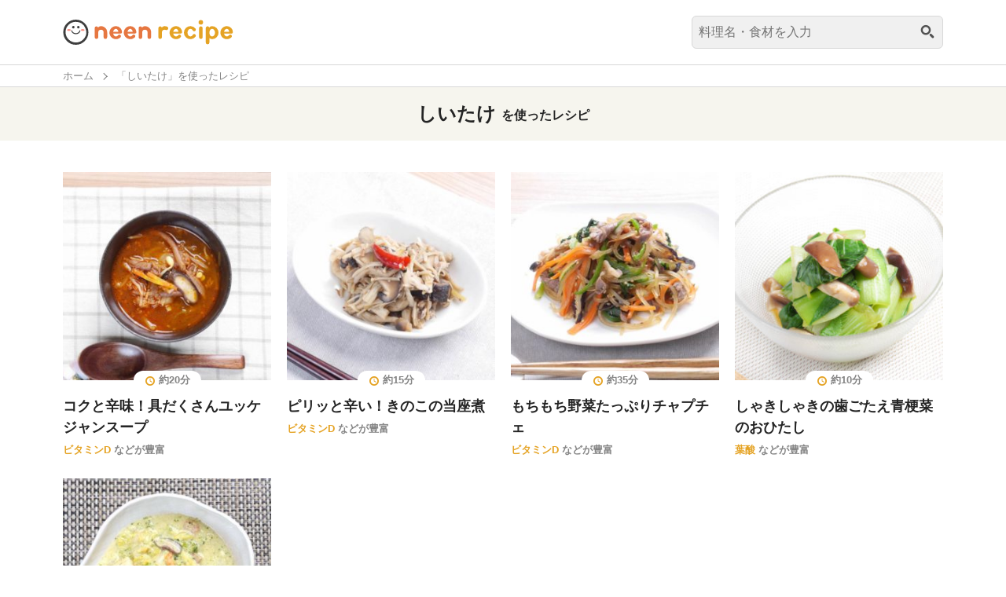

--- FILE ---
content_type: text/html; charset=UTF-8
request_url: https://recipe.neen.jp/recipe/ingredients/mushroom_and_seaweed/%E3%81%97%E3%81%84%E3%81%9F%E3%81%91/
body_size: 18625
content:

<!DOCTYPE html>
<html lang="ja">
<head>
<meta charset="UTF-8">
<meta name="format-detection" content="telephone=no,address=no,email=no">
<meta name="viewport" content="width=device-width,initial-scale=1.0">

<title>「しいたけ」を使ったレシピ | neenレシピ</title>

<link rel="icon" href="https://recipe.neen.jp/wp/wp-content/themes/recipe/assets/img/favicon.ico">

<meta name='robots' content='max-image-preview:large' />
<link rel='dns-prefetch' href='//code.jquery.com' />
<link rel="alternate" type="application/rss+xml" title="neen レシピ &raquo; しいたけ 食材 のフィード" href="https://recipe.neen.jp/recipe/ingredients/mushroom_and_seaweed/%e3%81%97%e3%81%84%e3%81%9f%e3%81%91/feed/" />
<script type="text/javascript">
/* <![CDATA[ */
window._wpemojiSettings = {"baseUrl":"https:\/\/s.w.org\/images\/core\/emoji\/14.0.0\/72x72\/","ext":".png","svgUrl":"https:\/\/s.w.org\/images\/core\/emoji\/14.0.0\/svg\/","svgExt":".svg","source":{"concatemoji":"https:\/\/recipe.neen.jp\/wp\/wp-includes\/js\/wp-emoji-release.min.js?ver=c54e20b4de257d2a0d9eb7ec6b3e6281"}};
/*! This file is auto-generated */
!function(i,n){var o,s,e;function c(e){try{var t={supportTests:e,timestamp:(new Date).valueOf()};sessionStorage.setItem(o,JSON.stringify(t))}catch(e){}}function p(e,t,n){e.clearRect(0,0,e.canvas.width,e.canvas.height),e.fillText(t,0,0);var t=new Uint32Array(e.getImageData(0,0,e.canvas.width,e.canvas.height).data),r=(e.clearRect(0,0,e.canvas.width,e.canvas.height),e.fillText(n,0,0),new Uint32Array(e.getImageData(0,0,e.canvas.width,e.canvas.height).data));return t.every(function(e,t){return e===r[t]})}function u(e,t,n){switch(t){case"flag":return n(e,"\ud83c\udff3\ufe0f\u200d\u26a7\ufe0f","\ud83c\udff3\ufe0f\u200b\u26a7\ufe0f")?!1:!n(e,"\ud83c\uddfa\ud83c\uddf3","\ud83c\uddfa\u200b\ud83c\uddf3")&&!n(e,"\ud83c\udff4\udb40\udc67\udb40\udc62\udb40\udc65\udb40\udc6e\udb40\udc67\udb40\udc7f","\ud83c\udff4\u200b\udb40\udc67\u200b\udb40\udc62\u200b\udb40\udc65\u200b\udb40\udc6e\u200b\udb40\udc67\u200b\udb40\udc7f");case"emoji":return!n(e,"\ud83e\udef1\ud83c\udffb\u200d\ud83e\udef2\ud83c\udfff","\ud83e\udef1\ud83c\udffb\u200b\ud83e\udef2\ud83c\udfff")}return!1}function f(e,t,n){var r="undefined"!=typeof WorkerGlobalScope&&self instanceof WorkerGlobalScope?new OffscreenCanvas(300,150):i.createElement("canvas"),a=r.getContext("2d",{willReadFrequently:!0}),o=(a.textBaseline="top",a.font="600 32px Arial",{});return e.forEach(function(e){o[e]=t(a,e,n)}),o}function t(e){var t=i.createElement("script");t.src=e,t.defer=!0,i.head.appendChild(t)}"undefined"!=typeof Promise&&(o="wpEmojiSettingsSupports",s=["flag","emoji"],n.supports={everything:!0,everythingExceptFlag:!0},e=new Promise(function(e){i.addEventListener("DOMContentLoaded",e,{once:!0})}),new Promise(function(t){var n=function(){try{var e=JSON.parse(sessionStorage.getItem(o));if("object"==typeof e&&"number"==typeof e.timestamp&&(new Date).valueOf()<e.timestamp+604800&&"object"==typeof e.supportTests)return e.supportTests}catch(e){}return null}();if(!n){if("undefined"!=typeof Worker&&"undefined"!=typeof OffscreenCanvas&&"undefined"!=typeof URL&&URL.createObjectURL&&"undefined"!=typeof Blob)try{var e="postMessage("+f.toString()+"("+[JSON.stringify(s),u.toString(),p.toString()].join(",")+"));",r=new Blob([e],{type:"text/javascript"}),a=new Worker(URL.createObjectURL(r),{name:"wpTestEmojiSupports"});return void(a.onmessage=function(e){c(n=e.data),a.terminate(),t(n)})}catch(e){}c(n=f(s,u,p))}t(n)}).then(function(e){for(var t in e)n.supports[t]=e[t],n.supports.everything=n.supports.everything&&n.supports[t],"flag"!==t&&(n.supports.everythingExceptFlag=n.supports.everythingExceptFlag&&n.supports[t]);n.supports.everythingExceptFlag=n.supports.everythingExceptFlag&&!n.supports.flag,n.DOMReady=!1,n.readyCallback=function(){n.DOMReady=!0}}).then(function(){return e}).then(function(){var e;n.supports.everything||(n.readyCallback(),(e=n.source||{}).concatemoji?t(e.concatemoji):e.wpemoji&&e.twemoji&&(t(e.twemoji),t(e.wpemoji)))}))}((window,document),window._wpemojiSettings);
/* ]]> */
</script>
<style id='wp-emoji-styles-inline-css' type='text/css'>

	img.wp-smiley, img.emoji {
		display: inline !important;
		border: none !important;
		box-shadow: none !important;
		height: 1em !important;
		width: 1em !important;
		margin: 0 0.07em !important;
		vertical-align: -0.1em !important;
		background: none !important;
		padding: 0 !important;
	}
</style>
<link rel="stylesheet" id="wp-block-library-css" href="https://recipe.neen.jp/wp/wp-includes/css/dist/block-library/style.min.css?ver=c54e20b4de257d2a0d9eb7ec6b3e6281">
<style id='classic-theme-styles-inline-css' type='text/css'>
/*! This file is auto-generated */
.wp-block-button__link{color:#fff;background-color:#32373c;border-radius:9999px;box-shadow:none;text-decoration:none;padding:calc(.667em + 2px) calc(1.333em + 2px);font-size:1.125em}.wp-block-file__button{background:#32373c;color:#fff;text-decoration:none}
</style>
<style id='global-styles-inline-css' type='text/css'>
body{--wp--preset--color--black: #000000;--wp--preset--color--cyan-bluish-gray: #abb8c3;--wp--preset--color--white: #ffffff;--wp--preset--color--pale-pink: #f78da7;--wp--preset--color--vivid-red: #cf2e2e;--wp--preset--color--luminous-vivid-orange: #ff6900;--wp--preset--color--luminous-vivid-amber: #fcb900;--wp--preset--color--light-green-cyan: #7bdcb5;--wp--preset--color--vivid-green-cyan: #00d084;--wp--preset--color--pale-cyan-blue: #8ed1fc;--wp--preset--color--vivid-cyan-blue: #0693e3;--wp--preset--color--vivid-purple: #9b51e0;--wp--preset--gradient--vivid-cyan-blue-to-vivid-purple: linear-gradient(135deg,rgba(6,147,227,1) 0%,rgb(155,81,224) 100%);--wp--preset--gradient--light-green-cyan-to-vivid-green-cyan: linear-gradient(135deg,rgb(122,220,180) 0%,rgb(0,208,130) 100%);--wp--preset--gradient--luminous-vivid-amber-to-luminous-vivid-orange: linear-gradient(135deg,rgba(252,185,0,1) 0%,rgba(255,105,0,1) 100%);--wp--preset--gradient--luminous-vivid-orange-to-vivid-red: linear-gradient(135deg,rgba(255,105,0,1) 0%,rgb(207,46,46) 100%);--wp--preset--gradient--very-light-gray-to-cyan-bluish-gray: linear-gradient(135deg,rgb(238,238,238) 0%,rgb(169,184,195) 100%);--wp--preset--gradient--cool-to-warm-spectrum: linear-gradient(135deg,rgb(74,234,220) 0%,rgb(151,120,209) 20%,rgb(207,42,186) 40%,rgb(238,44,130) 60%,rgb(251,105,98) 80%,rgb(254,248,76) 100%);--wp--preset--gradient--blush-light-purple: linear-gradient(135deg,rgb(255,206,236) 0%,rgb(152,150,240) 100%);--wp--preset--gradient--blush-bordeaux: linear-gradient(135deg,rgb(254,205,165) 0%,rgb(254,45,45) 50%,rgb(107,0,62) 100%);--wp--preset--gradient--luminous-dusk: linear-gradient(135deg,rgb(255,203,112) 0%,rgb(199,81,192) 50%,rgb(65,88,208) 100%);--wp--preset--gradient--pale-ocean: linear-gradient(135deg,rgb(255,245,203) 0%,rgb(182,227,212) 50%,rgb(51,167,181) 100%);--wp--preset--gradient--electric-grass: linear-gradient(135deg,rgb(202,248,128) 0%,rgb(113,206,126) 100%);--wp--preset--gradient--midnight: linear-gradient(135deg,rgb(2,3,129) 0%,rgb(40,116,252) 100%);--wp--preset--font-size--small: 13px;--wp--preset--font-size--medium: 20px;--wp--preset--font-size--large: 36px;--wp--preset--font-size--x-large: 42px;--wp--preset--spacing--20: 0.44rem;--wp--preset--spacing--30: 0.67rem;--wp--preset--spacing--40: 1rem;--wp--preset--spacing--50: 1.5rem;--wp--preset--spacing--60: 2.25rem;--wp--preset--spacing--70: 3.38rem;--wp--preset--spacing--80: 5.06rem;--wp--preset--shadow--natural: 6px 6px 9px rgba(0, 0, 0, 0.2);--wp--preset--shadow--deep: 12px 12px 50px rgba(0, 0, 0, 0.4);--wp--preset--shadow--sharp: 6px 6px 0px rgba(0, 0, 0, 0.2);--wp--preset--shadow--outlined: 6px 6px 0px -3px rgba(255, 255, 255, 1), 6px 6px rgba(0, 0, 0, 1);--wp--preset--shadow--crisp: 6px 6px 0px rgba(0, 0, 0, 1);}:where(.is-layout-flex){gap: 0.5em;}:where(.is-layout-grid){gap: 0.5em;}body .is-layout-flow > .alignleft{float: left;margin-inline-start: 0;margin-inline-end: 2em;}body .is-layout-flow > .alignright{float: right;margin-inline-start: 2em;margin-inline-end: 0;}body .is-layout-flow > .aligncenter{margin-left: auto !important;margin-right: auto !important;}body .is-layout-constrained > .alignleft{float: left;margin-inline-start: 0;margin-inline-end: 2em;}body .is-layout-constrained > .alignright{float: right;margin-inline-start: 2em;margin-inline-end: 0;}body .is-layout-constrained > .aligncenter{margin-left: auto !important;margin-right: auto !important;}body .is-layout-constrained > :where(:not(.alignleft):not(.alignright):not(.alignfull)){max-width: var(--wp--style--global--content-size);margin-left: auto !important;margin-right: auto !important;}body .is-layout-constrained > .alignwide{max-width: var(--wp--style--global--wide-size);}body .is-layout-flex{display: flex;}body .is-layout-flex{flex-wrap: wrap;align-items: center;}body .is-layout-flex > *{margin: 0;}body .is-layout-grid{display: grid;}body .is-layout-grid > *{margin: 0;}:where(.wp-block-columns.is-layout-flex){gap: 2em;}:where(.wp-block-columns.is-layout-grid){gap: 2em;}:where(.wp-block-post-template.is-layout-flex){gap: 1.25em;}:where(.wp-block-post-template.is-layout-grid){gap: 1.25em;}.has-black-color{color: var(--wp--preset--color--black) !important;}.has-cyan-bluish-gray-color{color: var(--wp--preset--color--cyan-bluish-gray) !important;}.has-white-color{color: var(--wp--preset--color--white) !important;}.has-pale-pink-color{color: var(--wp--preset--color--pale-pink) !important;}.has-vivid-red-color{color: var(--wp--preset--color--vivid-red) !important;}.has-luminous-vivid-orange-color{color: var(--wp--preset--color--luminous-vivid-orange) !important;}.has-luminous-vivid-amber-color{color: var(--wp--preset--color--luminous-vivid-amber) !important;}.has-light-green-cyan-color{color: var(--wp--preset--color--light-green-cyan) !important;}.has-vivid-green-cyan-color{color: var(--wp--preset--color--vivid-green-cyan) !important;}.has-pale-cyan-blue-color{color: var(--wp--preset--color--pale-cyan-blue) !important;}.has-vivid-cyan-blue-color{color: var(--wp--preset--color--vivid-cyan-blue) !important;}.has-vivid-purple-color{color: var(--wp--preset--color--vivid-purple) !important;}.has-black-background-color{background-color: var(--wp--preset--color--black) !important;}.has-cyan-bluish-gray-background-color{background-color: var(--wp--preset--color--cyan-bluish-gray) !important;}.has-white-background-color{background-color: var(--wp--preset--color--white) !important;}.has-pale-pink-background-color{background-color: var(--wp--preset--color--pale-pink) !important;}.has-vivid-red-background-color{background-color: var(--wp--preset--color--vivid-red) !important;}.has-luminous-vivid-orange-background-color{background-color: var(--wp--preset--color--luminous-vivid-orange) !important;}.has-luminous-vivid-amber-background-color{background-color: var(--wp--preset--color--luminous-vivid-amber) !important;}.has-light-green-cyan-background-color{background-color: var(--wp--preset--color--light-green-cyan) !important;}.has-vivid-green-cyan-background-color{background-color: var(--wp--preset--color--vivid-green-cyan) !important;}.has-pale-cyan-blue-background-color{background-color: var(--wp--preset--color--pale-cyan-blue) !important;}.has-vivid-cyan-blue-background-color{background-color: var(--wp--preset--color--vivid-cyan-blue) !important;}.has-vivid-purple-background-color{background-color: var(--wp--preset--color--vivid-purple) !important;}.has-black-border-color{border-color: var(--wp--preset--color--black) !important;}.has-cyan-bluish-gray-border-color{border-color: var(--wp--preset--color--cyan-bluish-gray) !important;}.has-white-border-color{border-color: var(--wp--preset--color--white) !important;}.has-pale-pink-border-color{border-color: var(--wp--preset--color--pale-pink) !important;}.has-vivid-red-border-color{border-color: var(--wp--preset--color--vivid-red) !important;}.has-luminous-vivid-orange-border-color{border-color: var(--wp--preset--color--luminous-vivid-orange) !important;}.has-luminous-vivid-amber-border-color{border-color: var(--wp--preset--color--luminous-vivid-amber) !important;}.has-light-green-cyan-border-color{border-color: var(--wp--preset--color--light-green-cyan) !important;}.has-vivid-green-cyan-border-color{border-color: var(--wp--preset--color--vivid-green-cyan) !important;}.has-pale-cyan-blue-border-color{border-color: var(--wp--preset--color--pale-cyan-blue) !important;}.has-vivid-cyan-blue-border-color{border-color: var(--wp--preset--color--vivid-cyan-blue) !important;}.has-vivid-purple-border-color{border-color: var(--wp--preset--color--vivid-purple) !important;}.has-vivid-cyan-blue-to-vivid-purple-gradient-background{background: var(--wp--preset--gradient--vivid-cyan-blue-to-vivid-purple) !important;}.has-light-green-cyan-to-vivid-green-cyan-gradient-background{background: var(--wp--preset--gradient--light-green-cyan-to-vivid-green-cyan) !important;}.has-luminous-vivid-amber-to-luminous-vivid-orange-gradient-background{background: var(--wp--preset--gradient--luminous-vivid-amber-to-luminous-vivid-orange) !important;}.has-luminous-vivid-orange-to-vivid-red-gradient-background{background: var(--wp--preset--gradient--luminous-vivid-orange-to-vivid-red) !important;}.has-very-light-gray-to-cyan-bluish-gray-gradient-background{background: var(--wp--preset--gradient--very-light-gray-to-cyan-bluish-gray) !important;}.has-cool-to-warm-spectrum-gradient-background{background: var(--wp--preset--gradient--cool-to-warm-spectrum) !important;}.has-blush-light-purple-gradient-background{background: var(--wp--preset--gradient--blush-light-purple) !important;}.has-blush-bordeaux-gradient-background{background: var(--wp--preset--gradient--blush-bordeaux) !important;}.has-luminous-dusk-gradient-background{background: var(--wp--preset--gradient--luminous-dusk) !important;}.has-pale-ocean-gradient-background{background: var(--wp--preset--gradient--pale-ocean) !important;}.has-electric-grass-gradient-background{background: var(--wp--preset--gradient--electric-grass) !important;}.has-midnight-gradient-background{background: var(--wp--preset--gradient--midnight) !important;}.has-small-font-size{font-size: var(--wp--preset--font-size--small) !important;}.has-medium-font-size{font-size: var(--wp--preset--font-size--medium) !important;}.has-large-font-size{font-size: var(--wp--preset--font-size--large) !important;}.has-x-large-font-size{font-size: var(--wp--preset--font-size--x-large) !important;}
.wp-block-navigation a:where(:not(.wp-element-button)){color: inherit;}
:where(.wp-block-post-template.is-layout-flex){gap: 1.25em;}:where(.wp-block-post-template.is-layout-grid){gap: 1.25em;}
:where(.wp-block-columns.is-layout-flex){gap: 2em;}:where(.wp-block-columns.is-layout-grid){gap: 2em;}
.wp-block-pullquote{font-size: 1.5em;line-height: 1.6;}
</style>
<link rel="stylesheet" id="contact-form-7-css" href="https://recipe.neen.jp/wp/wp-content/plugins/contact-form-7/includes/css/styles.css?ver=5.9.3">
<link rel="stylesheet" id="wordpress-popular-posts-css-css" href="https://recipe.neen.jp/wp/wp-content/plugins/wordpress-popular-posts/assets/css/wpp.css?ver=6.4.2">
<link rel="stylesheet" id="slider-css" href="https://recipe.neen.jp/wp/wp-content/themes/recipe/assets/lib/swiper.min.css?ver=c54e20b4de257d2a0d9eb7ec6b3e6281" media="">
<link rel="stylesheet" id="neen-css" href="https://recipe.neen.jp/wp/wp-content/themes/recipe/assets/css/style.min.css?ver=20240402627" media="">
<script type="application/json" id="wpp-json">

{"sampling_active":0,"sampling_rate":100,"ajax_url":"https:\/\/recipe.neen.jp\/wp-json\/wordpress-popular-posts\/v1\/popular-posts","api_url":"https:\/\/recipe.neen.jp\/wp-json\/wordpress-popular-posts","ID":0,"token":"fb64b2e716","lang":0,"debug":0}

</script>
<script type="text/javascript" src="https://recipe.neen.jp/wp/wp-content/plugins/wordpress-popular-posts/assets/js/wpp.min.js?ver=6.4.2" id="wpp-js-js"></script>
<script type="text/javascript" src="https://code.jquery.com/jquery-3.4.1.min.js?ver=c54e20b4de257d2a0d9eb7ec6b3e6281" id="jquery-js"></script>
<link rel="https://api.w.org/" href="https://recipe.neen.jp/wp-json/" /><link rel="alternate" type="application/json" href="https://recipe.neen.jp/wp-json/wp/v2/ingredients/278" /><link rel="EditURI" type="application/rsd+xml" title="RSD" href="https://recipe.neen.jp/wp/xmlrpc.php?rsd" />

            <style id="wpp-loading-animation-styles">@-webkit-keyframes bgslide{from{background-position-x:0}to{background-position-x:-200%}}@keyframes bgslide{from{background-position-x:0}to{background-position-x:-200%}}.wpp-widget-placeholder,.wpp-widget-block-placeholder,.wpp-shortcode-placeholder{margin:0 auto;width:60px;height:3px;background:#dd3737;background:linear-gradient(90deg,#dd3737 0%,#571313 10%,#dd3737 100%);background-size:200% auto;border-radius:3px;-webkit-animation:bgslide 1s infinite linear;animation:bgslide 1s infinite linear}</style>
            
<!-- amp -->
<script async src="https://cdn.ampproject.org/v0.js"></script>

<!-- Google Tag Manager -->
<script>(function(w,d,s,l,i){w[l]=w[l]||[];w[l].push({'gtm.start':
new Date().getTime(),event:'gtm.js'});var f=d.getElementsByTagName(s)[0],
j=d.createElement(s),dl=l!='dataLayer'?'&l='+l:'';j.async=true;j.src=
'https://www.googletagmanager.com/gtm.js?id='+i+dl;f.parentNode.insertBefore(j,f);
})(window,document,'script','dataLayer','GTM-5R5LC69');</script>
<!-- End Google Tag Manager -->

</head>

<body class="recipe archive">

<!-- Google Tag Manager (noscript) -->
<noscript><iframe src="https://www.googletagmanager.com/ns.html?id=GTM-5R5LC69"
height="0" width="0" style="display:none;visibility:hidden"></iframe></noscript>
<!-- End Google Tag Manager (noscript) -->

<header>

    <div class="logo">        <a class="link" href="https://recipe.neen.jp/"><img class="logo-img" src="https://recipe.neen.jp/wp/wp-content/themes/recipe/assets/img/logo.svg" alt="neen recipe"></a>
    </div>    <div class="search-box">
    <form action="https://recipe.neen.jp" method="get">
        <input type="text" value="" name="s" placeholder="料理名・食材を入力" autocomplete="off" class="field" />
        <span class="icon icon-search"></span>
        <input type="submit" value="" class="submit" />
    </form>
    <div class="suggest-box">
        <ul class="suggest-list"></ul>
    </div>
</div>
        
</header>

<div class="breadcrumb"><ul class="list"><li class="text"><a href="https://recipe.neen.jp"><i class="fa fa-home"></i>ホーム</a></li><span class="icon"></span><li class="text">「しいたけ」を使ったレシピ</li></ul></div>
<main role="main">

<section>
    <h1 class="archive-title">しいたけ <span>を使ったレシピ</span></h1>
    <div class="article-list archive-list wrap">
        
<article class="article-card ">

        <div class="article-card-eyecatch">
        <div class="image">
            <amp-img class="amp-img" src="https://recipe.neen.jp/wp/wp-content/uploads/2019/10/00087_main.jpg" width="1080" height="1080" srcset="https://recipe.neen.jp/wp/wp-content/uploads/2019/10/00087_main-1024x1024.jpg 1024w, https://recipe.neen.jp/wp/wp-content/uploads/2019/10/00087_main-150x150.jpg 150w, https://recipe.neen.jp/wp/wp-content/uploads/2019/10/00087_main-300x300.jpg 300w, https://recipe.neen.jp/wp/wp-content/uploads/2019/10/00087_main-768x768.jpg 768w, https://recipe.neen.jp/wp/wp-content/uploads/2019/10/00087_main.jpg 1080w" layout="responsive" alt="コクと辛味！具だくさんユッケジャンスープの完成写真"></amp-img>
            <a href="https://recipe.neen.jp/recipe/00087/"></a>
        </div>
        <div class="cooktime">
            <span class="icon time">約20分</span>
        </div>
    </div>
    
    <div class="article-card-text">
                <h2 class="title">
            <a href="https://recipe.neen.jp/recipe/00087/">コクと辛味！具だくさんユッケジャンスープ</a>
        </h2>
        <p class="nutrient"><a href="https://recipe.neen.jp/recipe/nutrient/vitamin_d/" class="nutrient-name">ビタミンD</a> などが豊富</p>
    </div>

</article>


<article class="article-card ">

        <div class="article-card-eyecatch">
        <div class="image">
            <amp-img class="amp-img" src="https://recipe.neen.jp/wp/wp-content/uploads/2019/10/00080_main.jpg" width="1080" height="1080" srcset="https://recipe.neen.jp/wp/wp-content/uploads/2019/10/00080_main-1024x1024.jpg 1024w, https://recipe.neen.jp/wp/wp-content/uploads/2019/10/00080_main-150x150.jpg 150w, https://recipe.neen.jp/wp/wp-content/uploads/2019/10/00080_main-300x300.jpg 300w, https://recipe.neen.jp/wp/wp-content/uploads/2019/10/00080_main-768x768.jpg 768w, https://recipe.neen.jp/wp/wp-content/uploads/2019/10/00080_main.jpg 1080w" layout="responsive" alt="ピリッと辛い！きのこの当座煮の完成写真"></amp-img>
            <a href="https://recipe.neen.jp/recipe/00080/"></a>
        </div>
        <div class="cooktime">
            <span class="icon time">約15分</span>
        </div>
    </div>
    
    <div class="article-card-text">
                <h2 class="title">
            <a href="https://recipe.neen.jp/recipe/00080/">ピリッと辛い！きのこの当座煮</a>
        </h2>
        <p class="nutrient"><a href="https://recipe.neen.jp/recipe/nutrient/vitamin_d/" class="nutrient-name">ビタミンD</a> などが豊富</p>
    </div>

</article>


<article class="article-card ">

        <div class="article-card-eyecatch">
        <div class="image">
            <amp-img class="amp-img" src="https://recipe.neen.jp/wp/wp-content/uploads/2019/10/00071_main.jpg" width="1080" height="1080" srcset="https://recipe.neen.jp/wp/wp-content/uploads/2019/10/00071_main-1024x1024.jpg 1024w, https://recipe.neen.jp/wp/wp-content/uploads/2019/10/00071_main-150x150.jpg 150w, https://recipe.neen.jp/wp/wp-content/uploads/2019/10/00071_main-300x300.jpg 300w, https://recipe.neen.jp/wp/wp-content/uploads/2019/10/00071_main-768x768.jpg 768w, https://recipe.neen.jp/wp/wp-content/uploads/2019/10/00071_main.jpg 1080w" layout="responsive" alt="もちもち野菜たっぷりチャプチェの完成写真"></amp-img>
            <a href="https://recipe.neen.jp/recipe/00071/"></a>
        </div>
        <div class="cooktime">
            <span class="icon time">約35分</span>
        </div>
    </div>
    
    <div class="article-card-text">
                <h2 class="title">
            <a href="https://recipe.neen.jp/recipe/00071/">もちもち野菜たっぷりチャプチェ</a>
        </h2>
        <p class="nutrient"><a href="https://recipe.neen.jp/recipe/nutrient/vitamin_d/" class="nutrient-name">ビタミンD</a> などが豊富</p>
    </div>

</article>


<article class="article-card ">

        <div class="article-card-eyecatch">
        <div class="image">
            <amp-img class="amp-img" src="https://recipe.neen.jp/wp/wp-content/uploads/2019/10/00066_main.jpg" width="1080" height="1080" srcset="https://recipe.neen.jp/wp/wp-content/uploads/2019/10/00066_main-1024x1024.jpg 1024w, https://recipe.neen.jp/wp/wp-content/uploads/2019/10/00066_main-150x150.jpg 150w, https://recipe.neen.jp/wp/wp-content/uploads/2019/10/00066_main-300x300.jpg 300w, https://recipe.neen.jp/wp/wp-content/uploads/2019/10/00066_main-768x768.jpg 768w, https://recipe.neen.jp/wp/wp-content/uploads/2019/10/00066_main.jpg 1080w" layout="responsive" alt="しゃきしゃきの歯ごたえ青梗菜のおひたしの完成写真"></amp-img>
            <a href="https://recipe.neen.jp/recipe/00066/"></a>
        </div>
        <div class="cooktime">
            <span class="icon time">約10分</span>
        </div>
    </div>
    
    <div class="article-card-text">
                <h2 class="title">
            <a href="https://recipe.neen.jp/recipe/00066/">しゃきしゃきの歯ごたえ青梗菜のおひたし</a>
        </h2>
        <p class="nutrient"><a href="https://recipe.neen.jp/recipe/nutrient/folic_acid/" class="nutrient-name">葉酸</a> などが豊富</p>
    </div>

</article>


<article class="article-card ">

        <div class="article-card-eyecatch">
        <div class="image">
            <amp-img class="amp-img" src="https://recipe.neen.jp/wp/wp-content/uploads/2019/10/00055_main.jpg" width="1080" height="1080" srcset="https://recipe.neen.jp/wp/wp-content/uploads/2019/10/00055_main-1024x1024.jpg 1024w, https://recipe.neen.jp/wp/wp-content/uploads/2019/10/00055_main-150x150.jpg 150w, https://recipe.neen.jp/wp/wp-content/uploads/2019/10/00055_main-300x300.jpg 300w, https://recipe.neen.jp/wp/wp-content/uploads/2019/10/00055_main-768x768.jpg 768w, https://recipe.neen.jp/wp/wp-content/uploads/2019/10/00055_main.jpg 1080w" layout="responsive" alt="とろーり甘くて優しい白菜の中華コーンクリーム煮の完成写真"></amp-img>
            <a href="https://recipe.neen.jp/recipe/00055/"></a>
        </div>
        <div class="cooktime">
            <span class="icon time">約20分</span>
        </div>
    </div>
    
    <div class="article-card-text">
                <h2 class="title">
            <a href="https://recipe.neen.jp/recipe/00055/">とろーり甘くて優しい白菜の中華コーンクリーム煮</a>
        </h2>
        <p class="nutrient"><a href="https://recipe.neen.jp/recipe/nutrient/folic_acid/" class="nutrient-name">葉酸</a> などが豊富</p>
    </div>

</article>

    </div>
</section>
      
      </main>
      
      <section class="recipe-category">
    <div class="nutrients">
        <h2 class="title withline">採れる栄養素別にレシピを探す</h2>
        <div class="contents">
            <ul class="links">
            <li><a href="https://recipe.neen.jp/recipe/nutrient/n-3%e7%b3%bb%e8%84%82%e8%82%aa%e9%85%b8/" class="button">n-3系脂肪酸</a></li><li><a href="https://recipe.neen.jp/recipe/nutrient/%e3%81%9f%e3%82%93%e3%81%b1%e3%81%8f%e8%b3%aa/" class="button">たんぱく質</a></li><li><a href="https://recipe.neen.jp/recipe/nutrient/potassium/" class="button">カリウム</a></li><li><a href="https://recipe.neen.jp/recipe/nutrient/calcium/" class="button">カルシウム</a></li><li><a href="https://recipe.neen.jp/recipe/nutrient/vitamin_a/" class="button">ビタミンA</a></li><li><a href="https://recipe.neen.jp/recipe/nutrient/vitamin_b12/" class="button">ビタミンB12</a></li><li><a href="https://recipe.neen.jp/recipe/nutrient/vitamin_b6/" class="button">ビタミンB6</a></li><li><a href="https://recipe.neen.jp/recipe/nutrient/vitamin_c/" class="button">ビタミンC</a></li><li><a href="https://recipe.neen.jp/recipe/nutrient/vitamin_d/" class="button">ビタミンD</a></li><li><a href="https://recipe.neen.jp/recipe/nutrient/vitamin_e/" class="button">ビタミンE</a></li><li><a href="https://recipe.neen.jp/recipe/nutrient/magnesium/" class="button">マグネシウム</a></li><li><a href="https://recipe.neen.jp/recipe/nutrient/zinc/" class="button">亜鉛</a></li><li><a href="https://recipe.neen.jp/recipe/nutrient/folic_acid/" class="button">葉酸</a></li><li><a href="https://recipe.neen.jp/recipe/nutrient/iron/" class="button">鉄分</a></li><li><a href="https://recipe.neen.jp/recipe/nutrient/dietary_fiber/" class="button">食物繊維</a></li>            </ul>
        </div>
    </div>
    <div class="ingredients">
        <h2 class="title withline">食材別にレシピを探す</h2>
        <div class="contents">

        
            <div class="dropdown-group">
                <div class="parentname dropdown" data-dropdown="recommend"><span class="icon preicon cloche"></span>おすすめの食材<span class="icon arrow"></span></div>
                <ul class="links dropdown-target inline-buttons" id="recommend">

        <li class="item"><a href="https://recipe.neen.jp/recipe/ingredients/seafood/%e6%a1%9c%e3%81%88%e3%81%b3/" class="button">桜えび</a></li><li class="item"><a href="https://recipe.neen.jp/recipe/ingredients/egg_and_milk/%e5%8d%b5/" class="button">卵</a></li><li class="item"><a href="https://recipe.neen.jp/recipe/ingredients/fruit/%e3%82%a2%e3%83%9c%e3%82%ab%e3%83%89/" class="button">アボカド</a></li><li class="item"><a href="https://recipe.neen.jp/recipe/ingredients/vegetable/%e9%95%b7%e3%83%8d%e3%82%ae/" class="button">長ネギ</a></li><li class="item"><a href="https://recipe.neen.jp/recipe/ingredients/seafood/%e3%81%8b%e3%81%a4%e3%81%8a/" class="button">かつお</a></li><li class="item"><a href="https://recipe.neen.jp/recipe/ingredients/vegetable/%e3%81%bb%e3%81%86%e3%82%8c%e3%82%93%e8%8d%89/" class="button">ほうれん草</a></li><li class="item"><a href="https://recipe.neen.jp/recipe/ingredients/egg_and_milk/%e3%83%97%e3%83%ad%e3%82%bb%e3%82%b9%e3%83%81%e3%83%bc%e3%82%ba/" class="button">プロセスチーズ</a></li>                </ul>
            </div>

        
            <div class="dropdown-group">
                <div class="parentname dropdown" data-dropdown="rice_and_wheat">
                    <span class="icon preicon rice"></span>
                    米・小麦類<span class="icon arrow"></span>
                </div>

        <ul class="links dropdown-target inline-buttons" id="rice_and_wheat"><li class="item"><a href="https://recipe.neen.jp/recipe/ingredients/rice_and_wheat/%e9%bb%92%e7%b1%b3/" class="button">黒米</a></li><li class="item"><a href="https://recipe.neen.jp/recipe/ingredients/rice_and_wheat/%e9%85%92%e7%b2%95/" class="button">酒粕</a></li><li class="item"><a href="https://recipe.neen.jp/recipe/ingredients/rice_and_wheat/%e9%9b%91%e7%a9%80/" class="button">雑穀</a></li><li class="item"><a href="https://recipe.neen.jp/recipe/ingredients/rice_and_wheat/%e3%82%82%e3%81%a1%e7%b1%b3/" class="button">もち米</a></li><li class="item"><a href="https://recipe.neen.jp/recipe/ingredients/rice_and_wheat/%e9%ba%b9%e7%94%98%e9%85%92/" class="button">麹甘酒</a></li><li class="item"><a href="https://recipe.neen.jp/recipe/ingredients/rice_and_wheat/%e7%99%bd%e7%b1%b3/" class="button">白米</a></li><li class="item"><a href="https://recipe.neen.jp/recipe/ingredients/rice_and_wheat/%e3%81%94%e3%81%af%e3%82%93/" class="button">ごはん</a></li><li class="item"><a href="https://recipe.neen.jp/recipe/ingredients/rice_and_wheat/" class="button">すべて</a></li></ul>
            </div>

        
            <div class="dropdown-group">
                <div class="parentname dropdown" data-dropdown="bean_and_seed">
                    <span class="icon preicon bean"></span>
                    豆・種実類<span class="icon arrow"></span>
                </div>

        <ul class="links dropdown-target inline-buttons" id="bean_and_seed"><li class="item"><a href="https://recipe.neen.jp/recipe/ingredients/bean_and_seed/%e3%83%ac%e3%83%b3%e3%82%ba%e8%b1%86/" class="button">レンズ豆</a></li><li class="item"><a href="https://recipe.neen.jp/recipe/ingredients/bean_and_seed/%e3%81%9d%e3%82%89%e8%b1%86/" class="button">そら豆</a></li><li class="item"><a href="https://recipe.neen.jp/recipe/ingredients/bean_and_seed/%e3%82%a2%e3%83%bc%e3%83%a2%e3%83%b3%e3%83%89/" class="button">アーモンド</a></li><li class="item"><a href="https://recipe.neen.jp/recipe/ingredients/bean_and_seed/%e7%99%bd%e3%81%94%e3%81%be/" class="button">白ごま</a></li><li class="item"><a href="https://recipe.neen.jp/recipe/ingredients/bean_and_seed/%e9%bb%92%e3%81%94%e3%81%be/" class="button">黒ごま</a></li><li class="item"><a href="https://recipe.neen.jp/recipe/ingredients/bean_and_seed/%e3%81%8a%e3%81%8b%e3%82%89/" class="button">おから</a></li><li class="item"><a href="https://recipe.neen.jp/recipe/ingredients/bean_and_seed/%e3%81%84%e3%82%93%e3%81%92%e3%82%93/" class="button">いんげん</a></li><li class="item"><a href="https://recipe.neen.jp/recipe/ingredients/bean_and_seed/%e3%82%ad%e3%83%89%e3%83%8b%e3%83%bc%e3%83%93%e3%83%bc%e3%83%b3%e3%82%ba%e7%bc%b6/" class="button">キドニービーンズ缶</a></li><li class="item"><a href="https://recipe.neen.jp/recipe/ingredients/bean_and_seed/%e3%83%9f%e3%83%83%e3%82%af%e3%82%b9%e3%83%93%e3%83%bc%e3%83%b3%e3%82%ba/" class="button">ミックスビーンズ</a></li><li class="item"><a href="https://recipe.neen.jp/recipe/ingredients/bean_and_seed/%e3%81%84%e3%82%8a%e3%81%94%e3%81%be/" class="button">いりごま</a></li><li class="item"><a href="https://recipe.neen.jp/recipe/ingredients/bean_and_seed/%e9%bb%92%e8%b1%86/" class="button">黒豆</a></li><li class="item"><a href="https://recipe.neen.jp/recipe/ingredients/bean_and_seed/%e3%82%af%e3%82%b3%e3%81%ae%e5%ae%9f/" class="button">クコの実</a></li><li class="item"><a href="https://recipe.neen.jp/recipe/ingredients/bean_and_seed/%e3%83%8a%e3%83%83%e3%83%84/" class="button">ナッツ</a></li><li class="item"><a href="https://recipe.neen.jp/recipe/ingredients/bean_and_seed/%e3%81%b2%e3%82%88%e3%81%93%e8%b1%86/" class="button">ひよこ豆</a></li><li class="item"><a href="https://recipe.neen.jp/recipe/ingredients/bean_and_seed/%e3%83%ad%e3%83%bc%e3%82%b9%e3%83%88%e3%82%a2%e3%83%bc%e3%83%a2%e3%83%b3%e3%83%89/" class="button">ローストアーモンド</a></li><li class="item"><a href="https://recipe.neen.jp/recipe/ingredients/bean_and_seed/%e7%99%bd%e3%81%99%e3%82%8a%e3%81%94%e3%81%be/" class="button">白すりごま</a></li><li class="item"><a href="https://recipe.neen.jp/recipe/ingredients/bean_and_seed/%e3%82%ab%e3%82%b7%e3%83%a5%e3%83%bc%e3%83%8a%e3%83%83%e3%83%84/" class="button">カシューナッツ</a></li><li class="item"><a href="https://recipe.neen.jp/recipe/ingredients/bean_and_seed/%e9%bb%92%e3%81%99%e3%82%8a%e3%81%94%e3%81%be/" class="button">黒すりごま</a></li><li class="item"><a href="https://recipe.neen.jp/recipe/ingredients/bean_and_seed/%e5%8e%9a%e6%8f%9a%e3%81%92/" class="button">厚揚げ</a></li><li class="item"><a href="https://recipe.neen.jp/recipe/ingredients/bean_and_seed/%e9%ab%98%e9%87%8e%e8%b1%86%e8%85%90/" class="button">高野豆腐</a></li><li class="item"><a href="https://recipe.neen.jp/recipe/ingredients/bean_and_seed/%e7%b7%b4%e3%82%8a%e3%81%94%e3%81%be/" class="button">練りごま</a></li><li class="item"><a href="https://recipe.neen.jp/recipe/ingredients/bean_and_seed/%e3%81%94%e3%81%be/" class="button">ごま</a></li><li class="item"><a href="https://recipe.neen.jp/recipe/ingredients/bean_and_seed/%e3%81%8f%e3%82%8b%e3%81%bf/" class="button">くるみ</a></li><li class="item"><a href="https://recipe.neen.jp/recipe/ingredients/bean_and_seed/%e7%84%a1%e8%aa%bf%e6%95%b4%e8%b1%86%e4%b9%b3/" class="button">無調整豆乳</a></li><li class="item"><a href="https://recipe.neen.jp/recipe/ingredients/bean_and_seed/%e6%9c%a8%e7%b6%bf%e8%b1%86%e8%85%90/" class="button">木綿豆腐</a></li><li class="item"><a href="https://recipe.neen.jp/recipe/ingredients/bean_and_seed/%e3%81%99%e3%82%8a%e3%81%94%e3%81%be/" class="button">すりごま</a></li><li class="item"><a href="https://recipe.neen.jp/recipe/ingredients/bean_and_seed/" class="button">すべて</a></li></ul>
            </div>

        
            <div class="dropdown-group">
                <div class="parentname dropdown" data-dropdown="vegetable">
                    <span class="icon preicon eggplant"></span>
                    野菜類<span class="icon arrow"></span>
                </div>

        <ul class="links dropdown-target inline-buttons" id="vegetable"><li class="item"><a href="https://recipe.neen.jp/recipe/ingredients/vegetable/%e3%83%9e%e3%83%ad%e3%83%8b%e3%83%bc/" class="button">マロニー</a></li><li class="item"><a href="https://recipe.neen.jp/recipe/ingredients/vegetable/%e3%82%b5%e3%83%8b%e3%83%bc%e3%83%ac%e3%82%bf%e3%82%b9/" class="button">サニーレタス</a></li><li class="item"><a href="https://recipe.neen.jp/recipe/ingredients/vegetable/%e3%82%ab%e3%83%aa%e3%83%95%e3%83%a9%e3%83%af%e3%83%bc/" class="button">カリフラワー</a></li><li class="item"><a href="https://recipe.neen.jp/recipe/ingredients/vegetable/%e3%82%89%e3%81%a3%e3%81%8d%e3%82%87%e3%81%86%e6%bc%ac%e3%81%91/" class="button">らっきょう漬け</a></li><li class="item"><a href="https://recipe.neen.jp/recipe/ingredients/vegetable/%e3%82%b0%e3%83%aa%e3%83%b3%e3%83%94%e3%83%bc%e3%82%b9/" class="button">グリンピース</a></li><li class="item"><a href="https://recipe.neen.jp/recipe/ingredients/vegetable/%e3%82%af%e3%83%aa%e3%83%bc%e3%83%a0%e3%82%b3%e3%83%bc%e3%83%b3/" class="button">クリームコーン</a></li><li class="item"><a href="https://recipe.neen.jp/recipe/ingredients/vegetable/%e3%81%8b%e3%81%84%e3%82%8f%e3%82%8c%e5%a4%a7%e6%a0%b9/" class="button">かいわれ大根</a></li><li class="item"><a href="https://recipe.neen.jp/recipe/ingredients/vegetable/%e3%81%bf%e3%82%87%e3%81%86%e3%81%8c/" class="button">みょうが</a></li><li class="item"><a href="https://recipe.neen.jp/recipe/ingredients/vegetable/%e3%81%97%e3%81%97%e3%81%a8%e3%81%86/" class="button">ししとう</a></li><li class="item"><a href="https://recipe.neen.jp/recipe/ingredients/vegetable/%e7%94%98%e9%85%a2%e7%94%9f%e5%a7%9c/" class="button">甘酢生姜</a></li><li class="item"><a href="https://recipe.neen.jp/recipe/ingredients/vegetable/%e5%b0%8f%e3%81%ad%e3%81%8e/" class="button">小ねぎ</a></li><li class="item"><a href="https://recipe.neen.jp/recipe/ingredients/vegetable/%e3%83%ac%e3%82%bf%e3%82%b9/" class="button">レタス</a></li><li class="item"><a href="https://recipe.neen.jp/recipe/ingredients/vegetable/%e7%99%bd%e8%8f%9c%e3%82%ad%e3%83%a0%e3%83%81/" class="button">白菜キムチ</a></li><li class="item"><a href="https://recipe.neen.jp/recipe/ingredients/vegetable/%e3%81%9c%e3%82%93%e3%81%be%e3%81%84%e6%b0%b4%e7%85%ae/" class="button">ぜんまい水煮</a></li><li class="item"><a href="https://recipe.neen.jp/recipe/ingredients/vegetable/%e8%b1%86%e3%82%82%e3%82%84%e3%81%97/" class="button">豆もやし</a></li><li class="item"><a href="https://recipe.neen.jp/recipe/ingredients/vegetable/%e3%82%af%e3%83%ac%e3%82%bd%e3%83%b3/" class="button">クレソン</a></li><li class="item"><a href="https://recipe.neen.jp/recipe/ingredients/vegetable/%e3%83%88%e3%83%9e%e3%83%88%e3%82%b8%e3%83%a5%e3%83%bc%e3%82%b9/" class="button">トマトジュース</a></li><li class="item"><a href="https://recipe.neen.jp/recipe/ingredients/vegetable/%e3%81%8a%e3%82%8d%e3%81%97%e3%81%ab%e3%82%93%e3%81%ab%e3%81%8f/" class="button">おろしにんにく</a></li><li class="item"><a href="https://recipe.neen.jp/recipe/ingredients/vegetable/%e5%b1%b1%e8%8a%8b/" class="button">山芋</a></li><li class="item"><a href="https://recipe.neen.jp/recipe/ingredients/vegetable/%e3%81%93%e3%82%93%e3%81%ab%e3%82%83%e3%81%8f/" class="button">こんにゃく</a></li><li class="item"><a href="https://recipe.neen.jp/recipe/ingredients/vegetable/%e3%81%8a%e3%82%8d%e3%81%97%e7%94%9f%e5%a7%9c/" class="button">おろし生姜</a></li><li class="item"><a href="https://recipe.neen.jp/recipe/ingredients/vegetable/%e3%82%aa%e3%82%af%e3%83%a9/" class="button">オクラ</a></li><li class="item"><a href="https://recipe.neen.jp/recipe/ingredients/vegetable/%e3%82%8c%e3%82%93%e3%81%93%e3%82%93/" class="button">れんこん</a></li><li class="item"><a href="https://recipe.neen.jp/recipe/ingredients/vegetable/%e6%b0%b4%e8%8f%9c/" class="button">水菜</a></li><li class="item"><a href="https://recipe.neen.jp/recipe/ingredients/vegetable/%e8%8f%9c%e3%81%ae%e8%8a%b1/" class="button">菜の花</a></li><li class="item"><a href="https://recipe.neen.jp/recipe/ingredients/vegetable/%e3%82%ad%e3%83%a3%e3%83%99%e3%83%84/" class="button">キャベツ</a></li><li class="item"><a href="https://recipe.neen.jp/recipe/ingredients/vegetable/%e3%81%8d%e3%82%85%e3%81%86%e3%82%8a/" class="button">きゅうり</a></li><li class="item"><a href="https://recipe.neen.jp/recipe/ingredients/vegetable/%e9%95%b7%e8%8a%8b/" class="button">長芋</a></li><li class="item"><a href="https://recipe.neen.jp/recipe/ingredients/vegetable/%e3%82%80%e3%81%8d%e6%a0%97/" class="button">むき栗</a></li><li class="item"><a href="https://recipe.neen.jp/recipe/ingredients/vegetable/%e5%88%87%e3%82%8a%e5%b9%b2%e3%81%97%e5%a4%a7%e6%a0%b9/" class="button">切り干し大根</a></li><li class="item"><a href="https://recipe.neen.jp/recipe/ingredients/vegetable/%e3%83%81%e3%83%b3%e3%82%b2%e3%83%b3%e8%8f%9c/" class="button">チンゲン菜</a></li><li class="item"><a href="https://recipe.neen.jp/recipe/ingredients/vegetable/%e9%87%8c%e8%8a%8b/" class="button">里芋</a></li><li class="item"><a href="https://recipe.neen.jp/recipe/ingredients/vegetable/%e3%83%9f%e3%83%8b%e3%83%88%e3%83%9e%e3%83%88/" class="button">ミニトマト</a></li><li class="item"><a href="https://recipe.neen.jp/recipe/ingredients/vegetable/%e6%a2%85%e5%b9%b2%e3%81%97/" class="button">梅干し</a></li><li class="item"><a href="https://recipe.neen.jp/recipe/ingredients/vegetable/%e6%98%a5%e8%8f%8a/" class="button">春菊</a></li><li class="item"><a href="https://recipe.neen.jp/recipe/ingredients/vegetable/%e3%81%94%e3%81%bc%e3%81%86/" class="button">ごぼう</a></li><li class="item"><a href="https://recipe.neen.jp/recipe/ingredients/vegetable/%e7%99%bd%e8%8f%9c/" class="button">白菜</a></li><li class="item"><a href="https://recipe.neen.jp/recipe/ingredients/vegetable/%e3%81%98%e3%82%83%e3%81%8c%e3%81%84%e3%82%82/" class="button">じゃがいも</a></li><li class="item"><a href="https://recipe.neen.jp/recipe/ingredients/vegetable/%e3%81%aa%e3%81%99%e3%81%b3/" class="button">なすび</a></li><li class="item"><a href="https://recipe.neen.jp/recipe/ingredients/vegetable/%e5%b0%8f%e6%9d%be%e8%8f%9c/" class="button">小松菜</a></li><li class="item"><a href="https://recipe.neen.jp/recipe/ingredients/vegetable/%e3%81%bb%e3%81%86%e3%82%8c%e3%82%93%e8%8d%89/" class="button">ほうれん草</a></li><li class="item"><a href="https://recipe.neen.jp/recipe/ingredients/vegetable/%e3%83%94%e3%83%bc%e3%83%9e%e3%83%b3/" class="button">ピーマン</a></li><li class="item"><a href="https://recipe.neen.jp/recipe/ingredients/vegetable/%e3%83%91%e3%83%97%e3%83%aa%e3%82%ab/" class="button">パプリカ</a></li><li class="item"><a href="https://recipe.neen.jp/recipe/ingredients/vegetable/%e8%b1%86%e8%8b%97/" class="button">豆苗</a></li><li class="item"><a href="https://recipe.neen.jp/recipe/ingredients/vegetable/%e3%83%91%e3%82%bb%e3%83%aa/" class="button">パセリ</a></li><li class="item"><a href="https://recipe.neen.jp/recipe/ingredients/vegetable/%e3%83%8b%e3%83%a9/" class="button">ニラ</a></li><li class="item"><a href="https://recipe.neen.jp/recipe/ingredients/vegetable/%e5%a4%a7%e8%91%89/" class="button">大葉</a></li><li class="item"><a href="https://recipe.neen.jp/recipe/ingredients/vegetable/%e5%a4%a7%e6%a0%b9/" class="button">大根</a></li><li class="item"><a href="https://recipe.neen.jp/recipe/ingredients/vegetable/%e3%83%88%e3%83%9e%e3%83%88%e6%b0%b4%e7%85%ae%e7%bc%b6/" class="button">トマト水煮缶</a></li><li class="item"><a href="https://recipe.neen.jp/recipe/ingredients/vegetable/%e3%83%96%e3%83%ad%e3%83%83%e3%82%b3%e3%83%aa%e3%83%bc/" class="button">ブロッコリー</a></li><li class="item"><a href="https://recipe.neen.jp/recipe/ingredients/vegetable/%e3%83%88%e3%83%9e%e3%83%88/" class="button">トマト</a></li><li class="item"><a href="https://recipe.neen.jp/recipe/ingredients/vegetable/%e3%82%bb%e3%83%ad%e3%83%aa/" class="button">セロリ</a></li><li class="item"><a href="https://recipe.neen.jp/recipe/ingredients/vegetable/%e3%81%8b%e3%81%bc%e3%81%a1%e3%82%83/" class="button">かぼちゃ</a></li><li class="item"><a href="https://recipe.neen.jp/recipe/ingredients/vegetable/%e9%95%b7%e3%83%8d%e3%82%ae/" class="button">長ネギ</a></li><li class="item"><a href="https://recipe.neen.jp/recipe/ingredients/vegetable/%e7%8e%89%e3%81%ad%e3%81%8e/" class="button">玉ねぎ</a></li><li class="item"><a href="https://recipe.neen.jp/recipe/ingredients/vegetable/%e3%81%97%e3%82%87%e3%81%86%e3%81%8c/" class="button">しょうが</a></li><li class="item"><a href="https://recipe.neen.jp/recipe/ingredients/vegetable/%e3%81%ab%e3%82%93%e3%81%ab%e3%81%8f/" class="button">にんにく</a></li><li class="item"><a href="https://recipe.neen.jp/recipe/ingredients/vegetable/%e3%81%ab%e3%82%93%e3%81%98%e3%82%93/" class="button">にんじん</a></li><li class="item"><a href="https://recipe.neen.jp/recipe/ingredients/vegetable/" class="button">すべて</a></li></ul>
            </div>

        
            <div class="dropdown-group">
                <div class="parentname dropdown" data-dropdown="fruit">
                    <span class="icon preicon apple"></span>
                    果物<span class="icon arrow"></span>
                </div>

        <ul class="links dropdown-target inline-buttons" id="fruit"><li class="item"><a href="https://recipe.neen.jp/recipe/ingredients/fruit/%e3%83%ac%e3%83%bc%e3%82%ba%e3%83%b3/" class="button">レーズン</a></li><li class="item"><a href="https://recipe.neen.jp/recipe/ingredients/fruit/%e3%81%aa%e3%81%a4%e3%82%81/" class="button">なつめ</a></li><li class="item"><a href="https://recipe.neen.jp/recipe/ingredients/fruit/%e3%82%8a%e3%82%93%e3%81%94/" class="button">りんご</a></li><li class="item"><a href="https://recipe.neen.jp/recipe/ingredients/fruit/%e3%83%ac%e3%83%a2%e3%83%b3/" class="button">レモン</a></li><li class="item"><a href="https://recipe.neen.jp/recipe/ingredients/fruit/%e3%82%a2%e3%83%9c%e3%82%ab%e3%83%89/" class="button">アボカド</a></li><li class="item"><a href="https://recipe.neen.jp/recipe/ingredients/fruit/" class="button">すべて</a></li></ul>
            </div>

        
            <div class="dropdown-group">
                <div class="parentname dropdown" data-dropdown="mushroom_and_seaweed">
                    <span class="icon preicon mashroom"></span>
                    きのこ・海藻類<span class="icon arrow"></span>
                </div>

        <ul class="links dropdown-target inline-buttons" id="mushroom_and_seaweed"><li class="item"><a href="https://recipe.neen.jp/recipe/ingredients/mushroom_and_seaweed/%e9%bb%92%e3%81%8d%e3%81%8f%e3%82%89%e3%81%92/" class="button">黒きくらげ</a></li><li class="item"><a href="https://recipe.neen.jp/recipe/ingredients/mushroom_and_seaweed/%e9%9d%92%e3%81%ae%e3%82%8a/" class="button">青のり</a></li><li class="item"><a href="https://recipe.neen.jp/recipe/ingredients/mushroom_and_seaweed/%e6%98%86%e5%b8%83/" class="button">昆布</a></li><li class="item"><a href="https://recipe.neen.jp/recipe/ingredients/mushroom_and_seaweed/%e5%b9%b2%e3%81%97%e3%81%97%e3%81%84%e3%81%9f%e3%81%91/" class="button">干ししいたけ</a></li><li class="item"><a href="https://recipe.neen.jp/recipe/ingredients/mushroom_and_seaweed/%e3%82%8f%e3%81%8b%e3%82%81/" class="button">わかめ</a></li><li class="item"><a href="https://recipe.neen.jp/recipe/ingredients/mushroom_and_seaweed/%e3%81%88%e3%81%ae%e3%81%8d%e8%8c%b8/" class="button">えのき茸</a></li><li class="item"><a href="https://recipe.neen.jp/recipe/ingredients/mushroom_and_seaweed/%e3%81%b2%e3%81%98%e3%81%8d/" class="button">ひじき</a></li><li class="item"><a href="https://recipe.neen.jp/recipe/ingredients/mushroom_and_seaweed/%e3%81%ae%e3%82%8a/" class="button">のり</a></li><li class="item"><a href="https://recipe.neen.jp/recipe/ingredients/mushroom_and_seaweed/%e3%81%97%e3%81%84%e3%81%9f%e3%81%91/" class="button">しいたけ</a></li><li class="item"><a href="https://recipe.neen.jp/recipe/ingredients/mushroom_and_seaweed/%e3%81%be%e3%81%84%e3%81%9f%e3%81%91/" class="button">まいたけ</a></li><li class="item"><a href="https://recipe.neen.jp/recipe/ingredients/mushroom_and_seaweed/%e3%82%a8%e3%83%aa%e3%83%b3%e3%82%ae/" class="button">エリンギ</a></li><li class="item"><a href="https://recipe.neen.jp/recipe/ingredients/mushroom_and_seaweed/%e4%b9%be%e7%87%a5%e3%81%8d%e3%81%8f%e3%82%89%e3%81%92/" class="button">乾燥きくらげ</a></li><li class="item"><a href="https://recipe.neen.jp/recipe/ingredients/mushroom_and_seaweed/%e3%81%97%e3%82%81%e3%81%98/" class="button">しめじ</a></li><li class="item"><a href="https://recipe.neen.jp/recipe/ingredients/mushroom_and_seaweed/" class="button">すべて</a></li></ul>
            </div>

        
            <div class="dropdown-group">
                <div class="parentname dropdown" data-dropdown="seafood">
                    <span class="icon preicon fish"></span>
                    魚介類<span class="icon arrow"></span>
                </div>

        <ul class="links dropdown-target inline-buttons" id="seafood"><li class="item"><a href="https://recipe.neen.jp/recipe/ingredients/seafood/%e3%82%b7%e3%83%bc%e3%83%95%e3%83%bc%e3%83%89%e3%83%9f%e3%83%83%e3%82%af%e3%82%b9/" class="button">シーフードミックス</a></li><li class="item"><a href="https://recipe.neen.jp/recipe/ingredients/seafood/%e3%81%b6%e3%82%8a/" class="button">ぶり</a></li><li class="item"><a href="https://recipe.neen.jp/recipe/ingredients/seafood/%e3%81%95%e3%82%93%e3%81%be%e7%bc%b6/" class="button">さんま缶</a></li><li class="item"><a href="https://recipe.neen.jp/recipe/ingredients/seafood/%e3%81%9f%e3%81%93/" class="button">たこ</a></li><li class="item"><a href="https://recipe.neen.jp/recipe/ingredients/seafood/%e3%81%be%e3%81%90%e3%82%8d/" class="button">まぐろ</a></li><li class="item"><a href="https://recipe.neen.jp/recipe/ingredients/seafood/%e3%81%9f%e3%81%84/" class="button">たい</a></li><li class="item"><a href="https://recipe.neen.jp/recipe/ingredients/seafood/%e3%81%bb%e3%81%9f%e3%81%a6%e8%b2%9d%e6%9f%b1/" class="button">ほたて貝柱</a></li><li class="item"><a href="https://recipe.neen.jp/recipe/ingredients/seafood/%e7%94%98%e3%81%88%e3%81%b3/" class="button">甘えび</a></li><li class="item"><a href="https://recipe.neen.jp/recipe/ingredients/seafood/%e3%81%84%e3%82%8f%e3%81%97%e7%bc%b6%e8%a9%b0/" class="button">いわし缶詰</a></li><li class="item"><a href="https://recipe.neen.jp/recipe/ingredients/seafood/%e9%b0%86%ef%bc%88%e3%81%95%e3%82%8f%e3%82%89%ef%bc%89/" class="button">鰆（さわら）</a></li><li class="item"><a href="https://recipe.neen.jp/recipe/ingredients/seafood/%e3%81%84%e3%82%8f%e3%81%97%e3%81%ae%e5%91%b3%e4%bb%98%e3%81%91%e7%bc%b6/" class="button">いわしの味付け缶</a></li><li class="item"><a href="https://recipe.neen.jp/recipe/ingredients/seafood/%e3%83%84%e3%83%8a%e7%bc%b6/" class="button">ツナ缶</a></li><li class="item"><a href="https://recipe.neen.jp/recipe/ingredients/seafood/%e3%81%97%e3%81%97%e3%82%83%e3%82%82/" class="button">ししゃも</a></li><li class="item"><a href="https://recipe.neen.jp/recipe/ingredients/seafood/%e9%87%9c%e6%8f%9a%e3%81%92%e3%81%97%e3%82%89%e3%81%99/" class="button">釜揚げしらす</a></li><li class="item"><a href="https://recipe.neen.jp/recipe/ingredients/seafood/%e3%81%84%e3%81%8b/" class="button">いか</a></li><li class="item"><a href="https://recipe.neen.jp/recipe/ingredients/seafood/%e3%82%a2%e3%83%b3%e3%83%81%e3%83%a7%e3%83%93/" class="button">アンチョビ</a></li><li class="item"><a href="https://recipe.neen.jp/recipe/ingredients/seafood/%e3%81%af%e3%82%93%e3%81%ba%e3%82%93/" class="button">はんぺん</a></li><li class="item"><a href="https://recipe.neen.jp/recipe/ingredients/seafood/%e3%81%9f%e3%82%89%e3%81%93/" class="button">たらこ</a></li><li class="item"><a href="https://recipe.neen.jp/recipe/ingredients/seafood/%e3%81%8b%e3%81%a4%e3%81%8a%e7%b2%89/" class="button">かつお粉</a></li><li class="item"><a href="https://recipe.neen.jp/recipe/ingredients/seafood/%e7%94%9f%e9%ae%ad/" class="button">生鮭</a></li><li class="item"><a href="https://recipe.neen.jp/recipe/ingredients/seafood/%e3%81%8b%e3%81%a4%e3%81%8a/" class="button">かつお</a></li><li class="item"><a href="https://recipe.neen.jp/recipe/ingredients/seafood/%e5%a1%a9%e9%ae%ad/" class="button">塩鮭</a></li><li class="item"><a href="https://recipe.neen.jp/recipe/ingredients/seafood/%e6%b5%b7%e8%80%81/" class="button">海老</a></li><li class="item"><a href="https://recipe.neen.jp/recipe/ingredients/seafood/%e7%89%a1%e8%a0%a3/" class="button">牡蠣</a></li><li class="item"><a href="https://recipe.neen.jp/recipe/ingredients/seafood/%e3%81%aa%e3%81%be%e3%82%8a%e7%af%80/" class="button">なまり節</a></li><li class="item"><a href="https://recipe.neen.jp/recipe/ingredients/seafood/%e3%81%97%e3%82%89%e3%81%99%e5%b9%b2%e3%81%97/" class="button">しらす干し</a></li><li class="item"><a href="https://recipe.neen.jp/recipe/ingredients/seafood/%e3%81%9f%e3%82%89/" class="button">たら</a></li><li class="item"><a href="https://recipe.neen.jp/recipe/ingredients/seafood/%e3%81%95%e3%81%b0%e3%81%ae%e6%b0%b4%e7%85%ae%e7%bc%b6/" class="button">さばの水煮缶</a></li><li class="item"><a href="https://recipe.neen.jp/recipe/ingredients/seafood/%e3%81%82%e3%81%95%e3%82%8a/" class="button">あさり</a></li><li class="item"><a href="https://recipe.neen.jp/recipe/ingredients/seafood/%e3%81%8b%e3%81%a4%e3%81%8a%e7%af%80/" class="button">かつお節</a></li><li class="item"><a href="https://recipe.neen.jp/recipe/ingredients/seafood/%e6%a1%9c%e3%81%88%e3%81%b3/" class="button">桜えび</a></li><li class="item"><a href="https://recipe.neen.jp/recipe/ingredients/seafood/" class="button">すべて</a></li></ul>
            </div>

        
            <div class="dropdown-group">
                <div class="parentname dropdown" data-dropdown="meat">
                    <span class="icon preicon meat"></span>
                    肉類<span class="icon arrow"></span>
                </div>

        <ul class="links dropdown-target inline-buttons" id="meat"><li class="item"><a href="https://recipe.neen.jp/recipe/ingredients/meat/%e8%b1%9a%e3%83%a2%e3%83%a2%e8%82%89/" class="button">豚モモ肉</a></li><li class="item"><a href="https://recipe.neen.jp/recipe/ingredients/meat/%e9%b6%8f%e3%82%80%e3%81%ad%e8%82%89/" class="button">鶏むね肉</a></li><li class="item"><a href="https://recipe.neen.jp/recipe/ingredients/meat/%e7%89%9b%e5%88%87%e3%82%8a%e8%90%bd%e3%81%a8%e3%81%97/" class="button">牛切り落とし</a></li><li class="item"><a href="https://recipe.neen.jp/recipe/ingredients/meat/%e3%83%99%e3%83%bc%e3%82%b3%e3%83%b3/" class="button">ベーコン</a></li><li class="item"><a href="https://recipe.neen.jp/recipe/ingredients/meat/%e9%b6%8f%e6%89%8b%e7%be%bd%e5%85%88/" class="button">鶏手羽先</a></li><li class="item"><a href="https://recipe.neen.jp/recipe/ingredients/meat/%e7%94%9f%e3%83%8f%e3%83%a0%e8%82%89/" class="button">生ハム肉</a></li><li class="item"><a href="https://recipe.neen.jp/recipe/ingredients/meat/%e8%b1%9a%e3%81%b2%e3%81%8d%e8%82%89/" class="button">豚ひき肉</a></li><li class="item"><a href="https://recipe.neen.jp/recipe/ingredients/meat/%e9%b6%8f%e6%89%8b%e7%be%bd%e5%85%83/" class="button">鶏手羽元</a></li><li class="item"><a href="https://recipe.neen.jp/recipe/ingredients/meat/%e8%b1%9a%e3%83%ad%e3%83%bc%e3%82%b9/" class="button">豚ロース</a></li><li class="item"><a href="https://recipe.neen.jp/recipe/ingredients/meat/%e8%b1%9a%e8%82%a9%e3%83%ad%e3%83%bc%e3%82%b9/" class="button">豚肩ロース</a></li><li class="item"><a href="https://recipe.neen.jp/recipe/ingredients/meat/%e3%83%a9%e3%83%a0%e8%82%89/" class="button">ラム肉</a></li><li class="item"><a href="https://recipe.neen.jp/recipe/ingredients/meat/%e7%89%9b%e3%81%93%e3%81%be%e8%82%89/" class="button">牛こま肉</a></li><li class="item"><a href="https://recipe.neen.jp/recipe/ingredients/meat/%e9%b6%8f%e3%81%95%e3%81%95%e3%81%bf/" class="button">鶏ささみ</a></li><li class="item"><a href="https://recipe.neen.jp/recipe/ingredients/meat/%e7%89%9b%e3%81%9d%e3%81%bc%e3%82%8d/" class="button">牛そぼろ</a></li><li class="item"><a href="https://recipe.neen.jp/recipe/ingredients/meat/%e7%89%9b%e3%81%b2%e3%81%8d%e8%82%89/" class="button">牛ひき肉</a></li><li class="item"><a href="https://recipe.neen.jp/recipe/ingredients/meat/%e7%89%9b%e8%b1%9a%e5%90%88%e3%81%84%e6%8c%bd%e3%81%8d%e8%82%89/" class="button">牛豚合い挽き肉</a></li><li class="item"><a href="https://recipe.neen.jp/recipe/ingredients/meat/%e9%b6%8f%e3%81%b2%e3%81%8d%e8%82%89/" class="button">鶏ひき肉</a></li><li class="item"><a href="https://recipe.neen.jp/recipe/ingredients/meat/" class="button">すべて</a></li></ul>
            </div>

        
            <div class="dropdown-group">
                <div class="parentname dropdown" data-dropdown="egg_and_milk">
                    <span class="icon preicon egg"></span>
                    卵・乳類<span class="icon arrow"></span>
                </div>

        <ul class="links dropdown-target inline-buttons" id="egg_and_milk"><li class="item"><a href="https://recipe.neen.jp/recipe/ingredients/egg_and_milk/%e3%83%97%e3%83%ad%e3%82%bb%e3%82%b9%e3%83%81%e3%83%bc%e3%82%ba/" class="button">プロセスチーズ</a></li><li class="item"><a href="https://recipe.neen.jp/recipe/ingredients/egg_and_milk/%e5%8d%8a%e7%86%9f%e5%8d%b5/" class="button">半熟卵</a></li><li class="item"><a href="https://recipe.neen.jp/recipe/ingredients/egg_and_milk/%e3%83%a8%e3%83%bc%e3%82%b0%e3%83%ab%e3%83%88/" class="button">ヨーグルト</a></li><li class="item"><a href="https://recipe.neen.jp/recipe/ingredients/egg_and_milk/%e3%82%ae%e3%83%aa%e3%82%b7%e3%83%a3%e3%83%a8%e3%83%bc%e3%82%b0%e3%83%ab%e3%83%88/" class="button">ギリシャヨーグルト</a></li><li class="item"><a href="https://recipe.neen.jp/recipe/ingredients/egg_and_milk/%e3%83%91%e3%83%ab%e3%83%a1%e3%82%b6%e3%83%b3%e3%83%81%e3%83%bc%e3%82%ba/" class="button">パルメザンチーズ</a></li><li class="item"><a href="https://recipe.neen.jp/recipe/ingredients/egg_and_milk/%e3%81%86%e3%81%9a%e3%82%89%e3%81%ae%e5%8d%b5/" class="button">うずらの卵</a></li><li class="item"><a href="https://recipe.neen.jp/recipe/ingredients/egg_and_milk/%e3%82%a2%e3%83%bc%e3%83%a2%e3%83%b3%e3%83%89%e3%83%9f%e3%83%ab%e3%82%af/" class="button">アーモンドミルク</a></li><li class="item"><a href="https://recipe.neen.jp/recipe/ingredients/egg_and_milk/%e3%82%b7%e3%83%a5%e3%83%ac%e3%83%83%e3%83%89%e3%83%81%e3%83%bc%e3%82%ba/" class="button">シュレッドチーズ</a></li><li class="item"><a href="https://recipe.neen.jp/recipe/ingredients/egg_and_milk/%e3%82%af%e3%83%aa%e3%83%bc%e3%83%a0%e3%83%81%e3%83%bc%e3%82%ba/" class="button">クリームチーズ</a></li><li class="item"><a href="https://recipe.neen.jp/recipe/ingredients/egg_and_milk/%e7%b2%89%e3%83%81%e3%83%bc%e3%82%ba/" class="button">粉チーズ</a></li><li class="item"><a href="https://recipe.neen.jp/recipe/ingredients/egg_and_milk/%e5%8d%b5/" class="button">卵</a></li><li class="item"><a href="https://recipe.neen.jp/recipe/ingredients/egg_and_milk/" class="button">すべて</a></li></ul>
            </div>

        
            <div class="dropdown-group">
                <div class="parentname dropdown" data-dropdown="other_ingredients">
                    <span class="icon preicon ricebowl"></span>
                    その他の食材<span class="icon arrow"></span>
                </div>

        <ul class="links dropdown-target inline-buttons" id="other_ingredients"><li class="item"><a href="https://recipe.neen.jp/recipe/ingredients/other_ingredients/%e8%b5%a4%e3%83%af%e3%82%a4%e3%83%b3/" class="button">赤ワイン</a></li><li class="item"><a href="https://recipe.neen.jp/recipe/ingredients/other_ingredients/%e7%99%bd%e3%83%af%e3%82%a4%e3%83%b3/" class="button">白ワイン</a></li><li class="item"><a href="https://recipe.neen.jp/recipe/ingredients/other_ingredients/%e6%b2%b9%e6%8f%9a%e3%81%92/" class="button">油揚げ</a></li><li class="item"><a href="https://recipe.neen.jp/recipe/ingredients/other_ingredients/" class="button">すべて</a></li></ul>
            </div>

        
        </div>
    </div>
</section><section class="nutrition-info">
    <div class="title">
        <img src="https://recipe.neen.jp/wp/wp-content/themes/recipe/assets/img/logo-w.svg" alt="neen recipe" class="logo"><br>
        <h2>食事栄養情報</h2>
    </div>
    <ul class="article-genre">
        <li class="category">
            <a href="https://recipe.neen.jp/info/" class="link">
                <span class="icon ricebowl"></span><br>食べ物</a>
        </li>
        <li class="category">
            <a href="https://recipe.neen.jp/info/#drink" class="link">
                <span class="icon cup"></span><br>飲み物</a>
        </li>
        <li class="category">
            <a href="https://recipe.neen.jp/info/#nutrition" class="link">
                <span class="icon leaf"></span><br>栄養素</a>
        </li>
    </ul>
</section>    
<section class="supervisor">
  <div class="wrap">
    <div class="title">
      <h2>監修</h2>
    </div>
    <ul class="supervisor-list">
    
        
    <li class="supervisor-box">
      <div class="face">
        <figure>
        <img width="150" height="150" src="https://recipe.neen.jp/wp/wp-content/uploads/2019/08/yanagi-150x150.jpg" class="attachment-thumbnail size-thumbnail" alt="柳 寿苗" decoding="async" loading="lazy" srcset="https://recipe.neen.jp/wp/wp-content/uploads/2019/08/yanagi-150x150.jpg 150w, https://recipe.neen.jp/wp/wp-content/uploads/2019/08/yanagi-300x300.jpg 300w, https://recipe.neen.jp/wp/wp-content/uploads/2019/08/yanagi.jpg 560w" sizes="(max-width: 150px) 100vw, 150px" />        </figure>
        <h3>
          <div class="job">
            管理栄養士          </div>
          <div class="name">
            柳 寿苗<span class="yomi">（やなぎ としえ）</span>          </div>
        </h3>
      </div>
      <p class="comment">
        私たちの身体は食べたもので作られています。
食生活を変えれば必ず身体は変わっていきます。
neenの情報やレシピが少しでも皆さんのお役に立てば幸いです。      </p>
    </li>
    
        
    <li class="supervisor-box">
      <div class="face">
        <figure>
        <img width="150" height="150" src="https://recipe.neen.jp/wp/wp-content/uploads/2019/07/sakata-150x150.jpg" class="attachment-thumbnail size-thumbnail" alt="坂田 陽子" decoding="async" loading="lazy" srcset="https://recipe.neen.jp/wp/wp-content/uploads/2019/07/sakata-150x150.jpg 150w, https://recipe.neen.jp/wp/wp-content/uploads/2019/07/sakata-300x300.jpg 300w, https://recipe.neen.jp/wp/wp-content/uploads/2019/07/sakata.jpg 560w" sizes="(max-width: 150px) 100vw, 150px" />        </figure>
        <h3>
          <div class="job">
            助産師・ONP栄養カウンセラー          </div>
          <div class="name">
            坂田 陽子<span class="yomi">（さかた ようこ）</span>          </div>
        </h3>
      </div>
      <p class="comment">
        あなたの生活習慣や栄養状態が妊娠しやすさに影響しています。このレシピを活用して、妊活により有効な食事を摂ってくださいね。      </p>
    </li>
    
      
    </ul>
  </div>
</section>
  
  
<section class="sns">

    <h2 class="title">SNSで neenレシピ をチェック</h2>
        <ul class="links">

                <li class="facebook">
            <a href="https://www.facebook.com/official.neen/" class="button">
                <span class="icon"></span>
                <span class="text">Facebook</span>
            </a>
        </li>
        
                <li class="twitter">
            <a href="https://twitter.com/neen_official" class="button">
                <span class="icon"></span>
                <span class="text">Twitter</span>
            </a>
        </li>
        
                <li class="instagram">
            <a href="https://www.instagram.com/neen_official/" class="button">
                <span class="icon"></span>
                <span class="text">Instagram</span>
            </a>
        </li>
        
        
    </ul>
    
</section>

    
      <footer>
        <ul class="footer-menu">
          <li class="item"><a class="link" href="https://recipe.neen.jp/recipe-about/">neen レシピについて</a></li>
          <li class="item"><a class="link" href="https://recipe.neen.jp/reference-intakes/">栄養摂取基準値について</a></li>
          <li class="item"><a class="link" href="https://neen.jp/">neen について</a></li>
          <li class="item"><a class="link" href="https://recipe.neen.jp/privacy/">プライバシーポリシー</a></li>
          <li class="item"><a class="link" href="https://recipe.neen.jp/inquiry/">お問い合わせ</a></li>
        </ul>
        <div class="logo">
          <img class="logo-img" src="https://recipe.neen.jp/wp/wp-content/themes/recipe/assets/img/logo.svg" alt="neen recipe">
        </div>
        <small class="copyright">Copyright © 2019 neen All rights reserved.</small>
      </footer>
    
      
  <!-- Ptengine -->
  <script type="text/javascript">
  window._pt_lt = new Date().getTime();
  window._pt_sp_2 = [];
  _pt_sp_2.push("setAccount,1d4c064b");
  var _protocol =(("https:" == document.location.protocol) ? " https://" : " http://");
  (function() {
    var atag = document.createElement("script");
    atag.type = "text/javascript";
    atag.async = true;
    atag.src = _protocol + "js.ptengine.jp/1d4c064b.js";
    var s = document.getElementsByTagName("script")[0];
    s.parentNode.insertBefore(atag, s);
  })();
  </script>
  <!-- End Ptengine -->
  
  <script>
localStorage.setItem('suggest_terms', JSON.stringify([{"term_id":120,"name":"\u3042\u3055\u308a","slug":"%e3%81%82%e3%81%95%e3%82%8a","term_group":0,"term_taxonomy_id":120,"taxonomy":"suggest","description":"","parent":0,"count":5,"filter":"raw"},{"term_id":314,"name":"\u3042\u3093\u304b\u3051","slug":"%e3%81%82%e3%82%93%e3%81%8b%e3%81%91","term_group":0,"term_taxonomy_id":314,"taxonomy":"suggest","description":"","parent":0,"count":2,"filter":"raw"},{"term_id":424,"name":"\u3044\u304b","slug":"%e3%81%84%e3%81%8b","term_group":0,"term_taxonomy_id":424,"taxonomy":"suggest","description":"","parent":0,"count":2,"filter":"raw"},{"term_id":404,"name":"\u3044\u308f\u3057\u306e\u5473\u4ed8\u3051\u7f36","slug":"%e3%81%84%e3%82%8f%e3%81%97%e3%81%ae%e5%91%b3%e4%bb%98%e3%81%91%e7%bc%b6","term_group":0,"term_taxonomy_id":404,"taxonomy":"suggest","description":"","parent":0,"count":1,"filter":"raw"},{"term_id":78,"name":"\u3044\u308f\u3057\u7f36\u8a70","slug":"%e3%81%84%e3%82%8f%e3%81%97%e7%bc%b6%e8%a9%b0","term_group":0,"term_taxonomy_id":78,"taxonomy":"suggest","description":"","parent":0,"count":1,"filter":"raw"},{"term_id":168,"name":"\u3044\u3093\u3052\u3093","slug":"%e3%81%84%e3%82%93%e3%81%92%e3%82%93","term_group":0,"term_taxonomy_id":168,"taxonomy":"suggest","description":"","parent":0,"count":1,"filter":"raw"},{"term_id":422,"name":"\u3046\u305a\u3089\u306e\u5375","slug":"%e3%81%86%e3%81%9a%e3%82%89%e3%81%ae%e5%8d%b5","term_group":0,"term_taxonomy_id":422,"taxonomy":"suggest","description":"","parent":0,"count":1,"filter":"raw"},{"term_id":89,"name":"\u3048\u306e\u304d\u8338","slug":"%e3%81%88%e3%81%ae%e3%81%8d%e8%8c%b8","term_group":0,"term_taxonomy_id":89,"taxonomy":"suggest","description":"","parent":0,"count":2,"filter":"raw"},{"term_id":405,"name":"\u304a\u304b\u3089","slug":"%e3%81%8a%e3%81%8b%e3%82%89","term_group":0,"term_taxonomy_id":405,"taxonomy":"suggest","description":"","parent":0,"count":1,"filter":"raw"},{"term_id":131,"name":"\u304a\u308d\u3057\u306b\u3093\u306b\u304f","slug":"%e3%81%8a%e3%82%8d%e3%81%97%e3%81%ab%e3%82%93%e3%81%ab%e3%81%8f","term_group":0,"term_taxonomy_id":131,"taxonomy":"suggest","description":"","parent":0,"count":1,"filter":"raw"},{"term_id":132,"name":"\u304a\u308d\u3057\u751f\u59dc","slug":"%e3%81%8a%e3%82%8d%e3%81%97%e7%94%9f%e5%a7%9c","term_group":0,"term_taxonomy_id":132,"taxonomy":"suggest","description":"","parent":0,"count":1,"filter":"raw"},{"term_id":351,"name":"\u304b\u3044\u308f\u308c\u5927\u6839","slug":"%e3%81%8b%e3%81%84%e3%82%8f%e3%82%8c%e5%a4%a7%e6%a0%b9","term_group":0,"term_taxonomy_id":351,"taxonomy":"suggest","description":"","parent":0,"count":1,"filter":"raw"},{"term_id":61,"name":"\u304b\u3064\u304a","slug":"%e3%81%8b%e3%81%a4%e3%81%8a","term_group":0,"term_taxonomy_id":61,"taxonomy":"suggest","description":"","parent":0,"count":2,"filter":"raw"},{"term_id":141,"name":"\u304b\u3064\u304a\u7bc0","slug":"%e3%81%8b%e3%81%a4%e3%81%8a%e7%af%80","term_group":0,"term_taxonomy_id":141,"taxonomy":"suggest","description":"","parent":0,"count":7,"filter":"raw"},{"term_id":125,"name":"\u304b\u3064\u304a\u7c89","slug":"%e3%81%8b%e3%81%a4%e3%81%8a%e7%b2%89","term_group":0,"term_taxonomy_id":125,"taxonomy":"suggest","description":"","parent":0,"count":2,"filter":"raw"},{"term_id":150,"name":"\u304b\u307c\u3061\u3083","slug":"%e3%81%8b%e3%81%bc%e3%81%a1%e3%82%83","term_group":0,"term_taxonomy_id":150,"taxonomy":"suggest","description":"","parent":0,"count":10,"filter":"raw"},{"term_id":291,"name":"\u304b\u3093\u305f\u3093","slug":"%e3%81%8b%e3%82%93%e3%81%9f%e3%82%93","term_group":0,"term_taxonomy_id":291,"taxonomy":"suggest","description":"","parent":0,"count":60,"filter":"raw"},{"term_id":135,"name":"\u304d\u3085\u3046\u308a","slug":"%e3%81%8d%e3%82%85%e3%81%86%e3%82%8a","term_group":0,"term_taxonomy_id":135,"taxonomy":"suggest","description":"","parent":0,"count":2,"filter":"raw"},{"term_id":206,"name":"\u304f\u308b\u307f","slug":"%e3%81%8f%e3%82%8b%e3%81%bf","term_group":0,"term_taxonomy_id":206,"taxonomy":"suggest","description":"","parent":0,"count":7,"filter":"raw"},{"term_id":122,"name":"\u3053\u3093\u306b\u3083\u304f","slug":"%e3%81%93%e3%82%93%e3%81%ab%e3%82%83%e3%81%8f","term_group":0,"term_taxonomy_id":122,"taxonomy":"suggest","description":"","parent":0,"count":1,"filter":"raw"},{"term_id":171,"name":"\u3054\u306f\u3093","slug":"%e3%81%94%e3%81%af%e3%82%93","term_group":0,"term_taxonomy_id":171,"taxonomy":"suggest","description":"","parent":0,"count":5,"filter":"raw"},{"term_id":251,"name":"\u3054\u307c\u3046","slug":"%e3%81%94%e3%81%bc%e3%81%86","term_group":0,"term_taxonomy_id":251,"taxonomy":"suggest","description":"","parent":0,"count":4,"filter":"raw"},{"term_id":54,"name":"\u3054\u307e","slug":"%e3%81%94%e3%81%be","term_group":0,"term_taxonomy_id":54,"taxonomy":"suggest","description":"","parent":0,"count":10,"filter":"raw"},{"term_id":50,"name":"\u3054\u98ef","slug":"%e3%81%94%e9%a3%af","term_group":0,"term_taxonomy_id":50,"taxonomy":"suggest","description":"","parent":0,"count":1,"filter":"raw"},{"term_id":139,"name":"\u3055\u3070\u306e\u6c34\u716e\u7f36","slug":"%e3%81%95%e3%81%b0%e3%81%ae%e6%b0%b4%e7%85%ae%e7%bc%b6","term_group":0,"term_taxonomy_id":139,"taxonomy":"suggest","description":"","parent":0,"count":4,"filter":"raw"},{"term_id":239,"name":"\u3055\u3093\u307e\u7f36","slug":"%e3%81%95%e3%82%93%e3%81%be%e7%bc%b6","term_group":0,"term_taxonomy_id":239,"taxonomy":"suggest","description":"","parent":0,"count":1,"filter":"raw"},{"term_id":281,"name":"\u3057\u3044\u305f\u3051","slug":"%e3%81%97%e3%81%84%e3%81%9f%e3%81%91","term_group":0,"term_taxonomy_id":281,"taxonomy":"suggest","description":"","parent":0,"count":5,"filter":"raw"},{"term_id":361,"name":"\u3057\u3057\u3068\u3046","slug":"%e3%81%97%e3%81%97%e3%81%a8%e3%81%86","term_group":0,"term_taxonomy_id":361,"taxonomy":"suggest","description":"","parent":0,"count":1,"filter":"raw"},{"term_id":420,"name":"\u3057\u3057\u3083\u3082","slug":"%e3%81%97%e3%81%97%e3%82%83%e3%82%82","term_group":0,"term_taxonomy_id":420,"taxonomy":"suggest","description":"","parent":0,"count":1,"filter":"raw"},{"term_id":88,"name":"\u3057\u3081\u3058","slug":"%e3%81%97%e3%82%81%e3%81%98","term_group":0,"term_taxonomy_id":88,"taxonomy":"suggest","description":"","parent":0,"count":11,"filter":"raw"},{"term_id":80,"name":"\u3057\u3087\u3046\u304c","slug":"%e3%81%97%e3%82%87%e3%81%86%e3%81%8c","term_group":0,"term_taxonomy_id":80,"taxonomy":"suggest","description":"","parent":0,"count":26,"filter":"raw"},{"term_id":46,"name":"\u3057\u3089\u3059","slug":"%e3%81%97%e3%82%89%e3%81%99","term_group":0,"term_taxonomy_id":46,"taxonomy":"suggest","description":"","parent":0,"count":2,"filter":"raw"},{"term_id":359,"name":"\u3057\u3089\u3059\u5e72\u3057","slug":"%e3%81%97%e3%82%89%e3%81%99%e5%b9%b2%e3%81%97","term_group":0,"term_taxonomy_id":359,"taxonomy":"suggest","description":"","parent":0,"count":2,"filter":"raw"},{"term_id":179,"name":"\u3058\u3083\u304c\u3044\u3082","slug":"%e3%81%98%e3%82%83%e3%81%8c%e3%81%84%e3%82%82","term_group":0,"term_taxonomy_id":179,"taxonomy":"suggest","description":"","parent":0,"count":5,"filter":"raw"},{"term_id":133,"name":"\u3059\u308a\u3054\u307e","slug":"%e3%81%99%e3%82%8a%e3%81%94%e3%81%be","term_group":0,"term_taxonomy_id":133,"taxonomy":"suggest","description":"","parent":0,"count":12,"filter":"raw"},{"term_id":398,"name":"\u305c\u3093\u307e\u3044\u6c34\u716e","slug":"%e3%81%9c%e3%82%93%e3%81%be%e3%81%84%e6%b0%b4%e7%85%ae","term_group":0,"term_taxonomy_id":398,"taxonomy":"suggest","description":"","parent":0,"count":1,"filter":"raw"},{"term_id":418,"name":"\u305d\u3089\u8c46","slug":"%e3%81%9d%e3%82%89%e8%b1%86","term_group":0,"term_taxonomy_id":418,"taxonomy":"suggest","description":"","parent":0,"count":1,"filter":"raw"},{"term_id":348,"name":"\u305f\u3044","slug":"%e3%81%9f%e3%81%84","term_group":0,"term_taxonomy_id":348,"taxonomy":"suggest","description":"","parent":0,"count":1,"filter":"raw"},{"term_id":269,"name":"\u305f\u3053","slug":"%e3%81%9f%e3%81%93","term_group":0,"term_taxonomy_id":269,"taxonomy":"suggest","description":"","parent":0,"count":1,"filter":"raw"},{"term_id":218,"name":"\u305f\u3089","slug":"%e3%81%9f%e3%82%89","term_group":0,"term_taxonomy_id":218,"taxonomy":"suggest","description":"","parent":0,"count":4,"filter":"raw"},{"term_id":211,"name":"\u305f\u3089\u3053","slug":"%e3%81%9f%e3%82%89%e3%81%93","term_group":0,"term_taxonomy_id":211,"taxonomy":"suggest","description":"","parent":0,"count":2,"filter":"raw"},{"term_id":327,"name":"\u3064\u304f\u306d","slug":"%e3%81%a4%e3%81%8f%e3%81%ad","term_group":0,"term_taxonomy_id":327,"taxonomy":"suggest","description":"","parent":0,"count":1,"filter":"raw"},{"term_id":167,"name":"\u306a\u3059\u3073","slug":"%e3%81%aa%e3%81%99%e3%81%b3","term_group":0,"term_taxonomy_id":167,"taxonomy":"suggest","description":"","parent":0,"count":5,"filter":"raw"},{"term_id":250,"name":"\u306a\u3064\u3081","slug":"%e3%81%aa%e3%81%a4%e3%82%81","term_group":0,"term_taxonomy_id":250,"taxonomy":"suggest","description":"","parent":0,"count":1,"filter":"raw"},{"term_id":185,"name":"\u306a\u307e\u308a\u7bc0","slug":"%e3%81%aa%e3%81%be%e3%82%8a%e7%af%80","term_group":0,"term_taxonomy_id":185,"taxonomy":"suggest","description":"","parent":0,"count":3,"filter":"raw"},{"term_id":64,"name":"\u306b\u3093\u3058\u3093","slug":"%e3%81%ab%e3%82%93%e3%81%98%e3%82%93","term_group":0,"term_taxonomy_id":64,"taxonomy":"suggest","description":"","parent":0,"count":35,"filter":"raw"},{"term_id":170,"name":"\u306b\u3093\u306b\u304f","slug":"%e3%81%ab%e3%82%93%e3%81%ab%e3%81%8f","term_group":0,"term_taxonomy_id":170,"taxonomy":"suggest","description":"","parent":0,"count":34,"filter":"raw"},{"term_id":288,"name":"\u306c\u305f","slug":"%e3%81%ac%e3%81%9f","term_group":0,"term_taxonomy_id":288,"taxonomy":"suggest","description":"","parent":0,"count":1,"filter":"raw"},{"term_id":66,"name":"\u306e\u308a","slug":"%e3%81%ae%e3%82%8a","term_group":0,"term_taxonomy_id":66,"taxonomy":"suggest","description":"","parent":0,"count":5,"filter":"raw"},{"term_id":332,"name":"\u306f\u3093\u307a\u3093","slug":"%e3%81%af%e3%82%93%e3%81%ba%e3%82%93","term_group":0,"term_taxonomy_id":332,"taxonomy":"suggest","description":"","parent":0,"count":2,"filter":"raw"},{"term_id":121,"name":"\u3072\u3058\u304d","slug":"%e3%81%b2%e3%81%98%e3%81%8d","term_group":0,"term_taxonomy_id":121,"taxonomy":"suggest","description":"","parent":0,"count":3,"filter":"raw"},{"term_id":409,"name":"\u3072\u3088\u3053\u8c46","slug":"%e3%81%b2%e3%82%88%e3%81%93%e8%b1%86","term_group":0,"term_taxonomy_id":409,"taxonomy":"suggest","description":"","parent":0,"count":2,"filter":"raw"},{"term_id":126,"name":"\u3076\u3069\u3046\u6cb9","slug":"%e3%81%b6%e3%81%a9%e3%81%86%e6%b2%b9","term_group":0,"term_taxonomy_id":126,"taxonomy":"suggest","description":"","parent":0,"count":1,"filter":"raw"},{"term_id":347,"name":"\u3076\u308a","slug":"%e3%81%b6%e3%82%8a","term_group":0,"term_taxonomy_id":347,"taxonomy":"suggest","description":"","parent":0,"count":1,"filter":"raw"},{"term_id":65,"name":"\u307b\u3046\u308c\u3093\u8349","slug":"%e3%81%bb%e3%81%86%e3%82%8c%e3%82%93%e8%8d%89","term_group":0,"term_taxonomy_id":65,"taxonomy":"suggest","description":"","parent":0,"count":6,"filter":"raw"},{"term_id":349,"name":"\u307b\u305f\u3066\u8c9d\u67f1","slug":"%e3%81%bb%e3%81%9f%e3%81%a6%e8%b2%9d%e6%9f%b1","term_group":0,"term_taxonomy_id":349,"taxonomy":"suggest","description":"","parent":0,"count":1,"filter":"raw"},{"term_id":79,"name":"\u307e\u3044\u305f\u3051","slug":"%e3%81%be%e3%81%84%e3%81%9f%e3%81%91","term_group":0,"term_taxonomy_id":79,"taxonomy":"suggest","description":"","parent":0,"count":6,"filter":"raw"},{"term_id":346,"name":"\u307e\u3050\u308d","slug":"%e3%81%be%e3%81%90%e3%82%8d","term_group":0,"term_taxonomy_id":346,"taxonomy":"suggest","description":"","parent":0,"count":1,"filter":"raw"},{"term_id":353,"name":"\u307f\u3087\u3046\u304c","slug":"%e3%81%bf%e3%82%87%e3%81%86%e3%81%8c","term_group":0,"term_taxonomy_id":353,"taxonomy":"suggest","description":"","parent":0,"count":1,"filter":"raw"},{"term_id":226,"name":"\u3080\u304d\u6817","slug":"%e3%82%80%e3%81%8d%e6%a0%97","term_group":0,"term_taxonomy_id":226,"taxonomy":"suggest","description":"","parent":0,"count":2,"filter":"raw"},{"term_id":240,"name":"\u3082\u3061\u7c73","slug":"%e3%82%82%e3%81%a1%e7%b1%b3","term_group":0,"term_taxonomy_id":240,"taxonomy":"suggest","description":"","parent":0,"count":2,"filter":"raw"},{"term_id":221,"name":"\u3089\u3063\u304d\u3087\u3046\u6f2c\u3051","slug":"%e3%82%89%e3%81%a3%e3%81%8d%e3%82%87%e3%81%86%e6%bc%ac%e3%81%91","term_group":0,"term_taxonomy_id":221,"taxonomy":"suggest","description":"","parent":0,"count":1,"filter":"raw"},{"term_id":426,"name":"\u308a\u3093\u3054","slug":"%e3%82%8a%e3%82%93%e3%81%94","term_group":0,"term_taxonomy_id":426,"taxonomy":"suggest","description":"","parent":0,"count":1,"filter":"raw"},{"term_id":370,"name":"\u308c\u3093\u3053\u3093","slug":"%e3%82%8c%e3%82%93%e3%81%93%e3%82%93","term_group":0,"term_taxonomy_id":370,"taxonomy":"suggest","description":"","parent":0,"count":2,"filter":"raw"},{"term_id":60,"name":"\u308f\u304b\u3081","slug":"%e3%82%8f%e3%81%8b%e3%82%81","term_group":0,"term_taxonomy_id":60,"taxonomy":"suggest","description":"","parent":0,"count":2,"filter":"raw"},{"term_id":55,"name":"\u30a2\u30dc\u30ab\u30c9","slug":"%e3%82%a2%e3%83%9c%e3%82%ab%e3%83%89","term_group":0,"term_taxonomy_id":55,"taxonomy":"suggest","description":"","parent":0,"count":8,"filter":"raw"},{"term_id":384,"name":"\u30a2\u30f3\u30c1\u30e7\u30d3","slug":"%e3%82%a2%e3%83%b3%e3%83%81%e3%83%a7%e3%83%93","term_group":0,"term_taxonomy_id":384,"taxonomy":"suggest","description":"","parent":0,"count":2,"filter":"raw"},{"term_id":416,"name":"\u30a2\u30fc\u30e2\u30f3\u30c9","slug":"%e3%82%a2%e3%83%bc%e3%83%a2%e3%83%b3%e3%83%89","term_group":0,"term_taxonomy_id":416,"taxonomy":"suggest","description":"","parent":0,"count":1,"filter":"raw"},{"term_id":232,"name":"\u30a2\u30fc\u30e2\u30f3\u30c9\u30df\u30eb\u30af","slug":"%e3%82%a2%e3%83%bc%e3%83%a2%e3%83%b3%e3%83%89%e3%83%9f%e3%83%ab%e3%82%af","term_group":0,"term_taxonomy_id":232,"taxonomy":"suggest","description":"","parent":0,"count":2,"filter":"raw"},{"term_id":157,"name":"\u30a8\u30ea\u30f3\u30ae","slug":"%e3%82%a8%e3%83%aa%e3%83%b3%e3%82%ae","term_group":0,"term_taxonomy_id":157,"taxonomy":"suggest","description":"","parent":0,"count":6,"filter":"raw"},{"term_id":113,"name":"\u30aa\u30af\u30e9","slug":"%e3%82%aa%e3%82%af%e3%83%a9","term_group":0,"term_taxonomy_id":113,"taxonomy":"suggest","description":"","parent":0,"count":1,"filter":"raw"},{"term_id":308,"name":"\u30aa\u30e0\u30ec\u30c4","slug":"%e3%82%aa%e3%83%a0%e3%83%ac%e3%83%84","term_group":0,"term_taxonomy_id":308,"taxonomy":"suggest","description":"","parent":0,"count":1,"filter":"raw"},{"term_id":242,"name":"\u30ab\u30b7\u30e5\u30fc\u30ca\u30c3\u30c4","slug":"%e3%82%ab%e3%82%b7%e3%83%a5%e3%83%bc%e3%83%8a%e3%83%83%e3%83%84","term_group":0,"term_taxonomy_id":242,"taxonomy":"suggest","description":"","parent":0,"count":3,"filter":"raw"},{"term_id":192,"name":"\u30ab\u30ea\u30d5\u30e9\u30ef\u30fc","slug":"%e3%82%ab%e3%83%aa%e3%83%95%e3%83%a9%e3%83%af%e3%83%bc","term_group":0,"term_taxonomy_id":192,"taxonomy":"suggest","description":"","parent":0,"count":1,"filter":"raw"},{"term_id":304,"name":"\u30ab\u30ec\u30fc","slug":"%e3%82%ab%e3%83%ac%e3%83%bc","term_group":0,"term_taxonomy_id":304,"taxonomy":"suggest","description":"","parent":0,"count":2,"filter":"raw"},{"term_id":324,"name":"\u30ad\u30c3\u30b7\u30e5","slug":"%e3%82%ad%e3%83%83%e3%82%b7%e3%83%a5","term_group":0,"term_taxonomy_id":324,"taxonomy":"suggest","description":"","parent":0,"count":1,"filter":"raw"},{"term_id":374,"name":"\u30ad\u30c9\u30cb\u30fc\u30d3\u30fc\u30f3\u30ba\u7f36","slug":"%e3%82%ad%e3%83%89%e3%83%8b%e3%83%bc%e3%83%93%e3%83%bc%e3%83%b3%e3%82%ba%e7%bc%b6","term_group":0,"term_taxonomy_id":374,"taxonomy":"suggest","description":"","parent":0,"count":1,"filter":"raw"},{"term_id":258,"name":"\u30ad\u30e3\u30d9\u30c4","slug":"%e3%82%ad%e3%83%a3%e3%83%99%e3%83%84","term_group":0,"term_taxonomy_id":258,"taxonomy":"suggest","description":"","parent":0,"count":2,"filter":"raw"},{"term_id":391,"name":"\u30ae\u30ea\u30b7\u30e3\u30e8\u30fc\u30b0\u30eb\u30c8","slug":"%e3%82%ae%e3%83%aa%e3%82%b7%e3%83%a3%e3%83%a8%e3%83%bc%e3%82%b0%e3%83%ab%e3%83%88","term_group":0,"term_taxonomy_id":391,"taxonomy":"suggest","description":"","parent":0,"count":1,"filter":"raw"},{"term_id":249,"name":"\u30af\u30b3\u306e\u5b9f","slug":"%e3%82%af%e3%82%b3%e3%81%ae%e5%ae%9f","term_group":0,"term_taxonomy_id":249,"taxonomy":"suggest","description":"","parent":0,"count":1,"filter":"raw"},{"term_id":282,"name":"\u30af\u30ea\u30fc\u30e0\u30b3\u30fc\u30f3","slug":"%e3%82%af%e3%83%aa%e3%83%bc%e3%83%a0%e3%82%b3%e3%83%bc%e3%83%b3","term_group":0,"term_taxonomy_id":282,"taxonomy":"suggest","description":"","parent":0,"count":1,"filter":"raw"},{"term_id":231,"name":"\u30af\u30ea\u30fc\u30e0\u30c1\u30fc\u30ba","slug":"%e3%82%af%e3%83%aa%e3%83%bc%e3%83%a0%e3%83%81%e3%83%bc%e3%82%ba","term_group":0,"term_taxonomy_id":231,"taxonomy":"suggest","description":"","parent":0,"count":3,"filter":"raw"},{"term_id":326,"name":"\u30af\u30ea\u30fc\u30e0\u716e","slug":"%e3%82%af%e3%83%aa%e3%83%bc%e3%83%a0%e7%85%ae","term_group":0,"term_taxonomy_id":326,"taxonomy":"suggest","description":"","parent":0,"count":1,"filter":"raw"},{"term_id":415,"name":"\u30af\u30ec\u30bd\u30f3","slug":"%e3%82%af%e3%83%ac%e3%82%bd%e3%83%b3","term_group":0,"term_taxonomy_id":415,"taxonomy":"suggest","description":"","parent":0,"count":1,"filter":"raw"},{"term_id":311,"name":"\u30b0\u30ea\u30eb","slug":"%e3%82%b0%e3%83%aa%e3%83%ab","term_group":0,"term_taxonomy_id":311,"taxonomy":"suggest","description":"","parent":0,"count":1,"filter":"raw"},{"term_id":267,"name":"\u30b0\u30ea\u30f3\u30d4\u30fc\u30b9","slug":"%e3%82%b0%e3%83%aa%e3%83%b3%e3%83%94%e3%83%bc%e3%82%b9","term_group":0,"term_taxonomy_id":267,"taxonomy":"suggest","description":"","parent":0,"count":1,"filter":"raw"},{"term_id":58,"name":"\u30b3\u30c1\u30e5\u30b8\u30e3\u30f3","slug":"%e3%82%b3%e3%83%81%e3%83%a5%e3%82%b8%e3%83%a3%e3%83%b3","term_group":0,"term_taxonomy_id":58,"taxonomy":"suggest","description":"","parent":0,"count":2,"filter":"raw"},{"term_id":134,"name":"\u30b5\u30cb\u30fc\u30ec\u30bf\u30b9","slug":"%e3%82%b5%e3%83%8b%e3%83%bc%e3%83%ac%e3%82%bf%e3%82%b9","term_group":0,"term_taxonomy_id":134,"taxonomy":"suggest","description":"","parent":0,"count":1,"filter":"raw"},{"term_id":320,"name":"\u30b5\u30e0\u30b2\u30bf\u30f3","slug":"%e3%82%b5%e3%83%a0%e3%82%b2%e3%82%bf%e3%83%b3","term_group":0,"term_taxonomy_id":320,"taxonomy":"suggest","description":"","parent":0,"count":1,"filter":"raw"},{"term_id":287,"name":"\u30b5\u30e9\u30c0","slug":"%e3%82%b5%e3%83%a9%e3%83%80","term_group":0,"term_taxonomy_id":287,"taxonomy":"suggest","description":"","parent":0,"count":14,"filter":"raw"},{"term_id":410,"name":"\u30b7\u30c1\u30e5\u30fc","slug":"%e3%82%b7%e3%83%81%e3%83%a5%e3%83%bc","term_group":0,"term_taxonomy_id":410,"taxonomy":"suggest","description":"","parent":0,"count":1,"filter":"raw"},{"term_id":390,"name":"\u30b7\u30e5\u30ec\u30c3\u30c9\u30c1\u30fc\u30ba","slug":"%e3%82%b7%e3%83%a5%e3%83%ac%e3%83%83%e3%83%89%e3%83%81%e3%83%bc%e3%82%ba","term_group":0,"term_taxonomy_id":390,"taxonomy":"suggest","description":"","parent":0,"count":2,"filter":"raw"},{"term_id":280,"name":"\u30b7\u30fc\u30d5\u30fc\u30c9\u30df\u30c3\u30af\u30b9","slug":"%e3%82%b7%e3%83%bc%e3%83%95%e3%83%bc%e3%83%89%e3%83%9f%e3%83%83%e3%82%af%e3%82%b9","term_group":0,"term_taxonomy_id":280,"taxonomy":"suggest","description":"","parent":0,"count":1,"filter":"raw"},{"term_id":315,"name":"\u30b8\u30e7\u30f3","slug":"%e3%82%b8%e3%83%a7%e3%83%b3","term_group":0,"term_taxonomy_id":315,"taxonomy":"suggest","description":"","parent":0,"count":1,"filter":"raw"},{"term_id":295,"name":"\u30b9\u30fc\u30d7","slug":"%e3%82%b9%e3%83%bc%e3%83%97","term_group":0,"term_taxonomy_id":295,"taxonomy":"suggest","description":"","parent":0,"count":9,"filter":"raw"},{"term_id":186,"name":"\u30bb\u30ed\u30ea","slug":"%e3%82%bb%e3%83%ad%e3%83%aa","term_group":0,"term_taxonomy_id":186,"taxonomy":"suggest","description":"","parent":0,"count":9,"filter":"raw"},{"term_id":325,"name":"\u30bd\u30fc\u30b9","slug":"%e3%82%bd%e3%83%bc%e3%82%b9","term_group":0,"term_taxonomy_id":325,"taxonomy":"suggest","description":"","parent":0,"count":2,"filter":"raw"},{"term_id":214,"name":"\u30c1\u30f3\u30b2\u30f3\u83dc","slug":"%e3%83%81%e3%83%b3%e3%82%b2%e3%83%b3%e8%8f%9c","term_group":0,"term_taxonomy_id":214,"taxonomy":"suggest","description":"","parent":0,"count":2,"filter":"raw"},{"term_id":56,"name":"\u30c4\u30ca\u7f36","slug":"%e3%83%84%e3%83%8a%e7%bc%b6","term_group":0,"term_taxonomy_id":56,"taxonomy":"suggest","description":"","parent":0,"count":1,"filter":"raw"},{"term_id":318,"name":"\u30c7\u30b6\u30fc\u30c8","slug":"%e3%83%87%e3%82%b6%e3%83%bc%e3%83%88","term_group":0,"term_taxonomy_id":318,"taxonomy":"suggest","description":"","parent":0,"count":1,"filter":"raw"},{"term_id":174,"name":"\u30c8\u30de\u30c8","slug":"%e3%83%88%e3%83%9e%e3%83%88","term_group":0,"term_taxonomy_id":174,"taxonomy":"suggest","description":"","parent":0,"count":7,"filter":"raw"},{"term_id":432,"name":"\u30c8\u30de\u30c8\u30b8\u30e5\u30fc\u30b9","slug":"%e3%83%88%e3%83%9e%e3%83%88%e3%82%b8%e3%83%a5%e3%83%bc%e3%82%b9","term_group":0,"term_taxonomy_id":432,"taxonomy":"suggest","description":"","parent":0,"count":1,"filter":"raw"},{"term_id":169,"name":"\u30c8\u30de\u30c8\u6c34\u716e\u7f36","slug":"%e3%83%88%e3%83%9e%e3%83%88%e6%b0%b4%e7%85%ae%e7%bc%b6","term_group":0,"term_taxonomy_id":169,"taxonomy":"suggest","description":"","parent":0,"count":7,"filter":"raw"},{"term_id":323,"name":"\u30c9\u30ec\u30c3\u30b7\u30f3\u30b0","slug":"%e3%83%89%e3%83%ac%e3%83%83%e3%82%b7%e3%83%b3%e3%82%b0","term_group":0,"term_taxonomy_id":323,"taxonomy":"suggest","description":"","parent":0,"count":1,"filter":"raw"},{"term_id":219,"name":"\u30ca\u30c3\u30c4","slug":"%e3%83%8a%e3%83%83%e3%83%84","term_group":0,"term_taxonomy_id":219,"taxonomy":"suggest","description":"","parent":0,"count":2,"filter":"raw"},{"term_id":313,"name":"\u30ca\u30e0\u30eb","slug":"%e3%83%8a%e3%83%a0%e3%83%ab","term_group":0,"term_taxonomy_id":313,"taxonomy":"suggest","description":"","parent":0,"count":1,"filter":"raw"},{"term_id":91,"name":"\u30cb\u30e9","slug":"%e3%83%8b%e3%83%a9","term_group":0,"term_taxonomy_id":91,"taxonomy":"suggest","description":"","parent":0,"count":7,"filter":"raw"},{"term_id":330,"name":"\u30d1\u30a4","slug":"%e3%83%91%e3%82%a4","term_group":0,"term_taxonomy_id":330,"taxonomy":"suggest","description":"","parent":0,"count":1,"filter":"raw"},{"term_id":201,"name":"\u30d1\u30bb\u30ea","slug":"%e3%83%91%e3%82%bb%e3%83%aa","term_group":0,"term_taxonomy_id":201,"taxonomy":"suggest","description":"","parent":0,"count":6,"filter":"raw"},{"term_id":103,"name":"\u30d1\u30d7\u30ea\u30ab","slug":"%e3%83%91%e3%83%97%e3%83%aa%e3%82%ab","term_group":0,"term_taxonomy_id":103,"taxonomy":"suggest","description":"","parent":0,"count":6,"filter":"raw"},{"term_id":412,"name":"\u30d1\u30eb\u30e1\u30b6\u30f3\u30c1\u30fc\u30ba","slug":"%e3%83%91%e3%83%ab%e3%83%a1%e3%82%b6%e3%83%b3%e3%83%81%e3%83%bc%e3%82%ba","term_group":0,"term_taxonomy_id":412,"taxonomy":"suggest","description":"","parent":0,"count":1,"filter":"raw"},{"term_id":301,"name":"\u30d4\u30ab\u30bf","slug":"%e3%83%94%e3%82%ab%e3%82%bf","term_group":0,"term_taxonomy_id":301,"taxonomy":"suggest","description":"","parent":0,"count":2,"filter":"raw"},{"term_id":334,"name":"\u30d4\u30fc\u30de\u30f3","slug":"%e3%83%94%e3%83%bc%e3%83%9e%e3%83%b3","term_group":0,"term_taxonomy_id":334,"taxonomy":"suggest","description":"","parent":0,"count":6,"filter":"raw"},{"term_id":104,"name":"\u30d6\u30ed\u30c3\u30b3\u30ea\u30fc","slug":"%e3%83%96%e3%83%ad%e3%83%83%e3%82%b3%e3%83%aa%e3%83%bc","term_group":0,"term_taxonomy_id":104,"taxonomy":"suggest","description":"","parent":0,"count":7,"filter":"raw"},{"term_id":317,"name":"\u30d7\u30ea\u30f3","slug":"%e3%83%97%e3%83%aa%e3%83%b3","term_group":0,"term_taxonomy_id":317,"taxonomy":"suggest","description":"","parent":0,"count":1,"filter":"raw"},{"term_id":67,"name":"\u30d7\u30ed\u30bb\u30b9\u30c1\u30fc\u30ba","slug":"%e3%83%97%e3%83%ad%e3%82%bb%e3%82%b9%e3%83%81%e3%83%bc%e3%82%ba","term_group":0,"term_taxonomy_id":67,"taxonomy":"suggest","description":"","parent":0,"count":1,"filter":"raw"},{"term_id":378,"name":"\u30d9\u30fc\u30b3\u30f3","slug":"%e3%83%99%e3%83%bc%e3%82%b3%e3%83%b3","term_group":0,"term_taxonomy_id":378,"taxonomy":"suggest","description":"","parent":0,"count":1,"filter":"raw"},{"term_id":321,"name":"\u30de\u30e8\u30cd\u30fc\u30ba","slug":"%e3%83%9e%e3%83%a8%e3%83%8d%e3%83%bc%e3%82%ba","term_group":0,"term_taxonomy_id":321,"taxonomy":"suggest","description":"","parent":0,"count":2,"filter":"raw"},{"term_id":363,"name":"\u30de\u30ed\u30cb\u30fc","slug":"%e3%83%9e%e3%83%ad%e3%83%8b%e3%83%bc","term_group":0,"term_taxonomy_id":363,"taxonomy":"suggest","description":"","parent":0,"count":1,"filter":"raw"},{"term_id":276,"name":"\u30df\u30c3\u30af\u30b9\u30d3\u30fc\u30f3\u30ba","slug":"%e3%83%9f%e3%83%83%e3%82%af%e3%82%b9%e3%83%93%e3%83%bc%e3%83%b3%e3%82%ba","term_group":0,"term_taxonomy_id":276,"taxonomy":"suggest","description":"","parent":0,"count":1,"filter":"raw"},{"term_id":180,"name":"\u30df\u30cb\u30c8\u30de\u30c8","slug":"%e3%83%9f%e3%83%8b%e3%83%88%e3%83%9e%e3%83%88","term_group":0,"term_taxonomy_id":180,"taxonomy":"suggest","description":"","parent":0,"count":3,"filter":"raw"},{"term_id":273,"name":"\u30e8\u30fc\u30b0\u30eb\u30c8","slug":"%e3%83%a8%e3%83%bc%e3%82%b0%e3%83%ab%e3%83%88","term_group":0,"term_taxonomy_id":273,"taxonomy":"suggest","description":"","parent":0,"count":1,"filter":"raw"},{"term_id":272,"name":"\u30e9\u30e0\u8089","slug":"%e3%83%a9%e3%83%a0%e8%82%89","term_group":0,"term_taxonomy_id":272,"taxonomy":"suggest","description":"","parent":0,"count":2,"filter":"raw"},{"term_id":389,"name":"\u30ec\u30bf\u30b9","slug":"%e3%83%ac%e3%82%bf%e3%82%b9","term_group":0,"term_taxonomy_id":389,"taxonomy":"suggest","description":"","parent":0,"count":1,"filter":"raw"},{"term_id":193,"name":"\u30ec\u30e2\u30f3","slug":"%e3%83%ac%e3%83%a2%e3%83%b3","term_group":0,"term_taxonomy_id":193,"taxonomy":"suggest","description":"","parent":0,"count":2,"filter":"raw"},{"term_id":430,"name":"\u30ec\u30f3\u30ba\u8c46","slug":"%e3%83%ac%e3%83%b3%e3%82%ba%e8%b1%86","term_group":0,"term_taxonomy_id":430,"taxonomy":"suggest","description":"","parent":0,"count":1,"filter":"raw"},{"term_id":233,"name":"\u30ec\u30fc\u30ba\u30f3","slug":"%e3%83%ac%e3%83%bc%e3%82%ba%e3%83%b3","term_group":0,"term_taxonomy_id":233,"taxonomy":"suggest","description":"","parent":0,"count":1,"filter":"raw"},{"term_id":379,"name":"\u30ed\u30fc\u30b9\u30c8\u30a2\u30fc\u30e2\u30f3\u30c9","slug":"%e3%83%ad%e3%83%bc%e3%82%b9%e3%83%88%e3%82%a2%e3%83%bc%e3%83%a2%e3%83%b3%e3%83%89","term_group":0,"term_taxonomy_id":379,"taxonomy":"suggest","description":"","parent":0,"count":2,"filter":"raw"},{"term_id":305,"name":"\u4e2d\u83ef","slug":"%e4%b8%ad%e8%8f%af","term_group":0,"term_taxonomy_id":305,"taxonomy":"suggest","description":"","parent":0,"count":2,"filter":"raw"},{"term_id":296,"name":"\u4e3b\u83dc","slug":"%e4%b8%bb%e8%8f%9c","term_group":0,"term_taxonomy_id":296,"taxonomy":"suggest","description":"","parent":0,"count":27,"filter":"raw"},{"term_id":284,"name":"\u4e3c","slug":"%e4%b8%bc","term_group":0,"term_taxonomy_id":284,"taxonomy":"suggest","description":"","parent":0,"count":4,"filter":"raw"},{"term_id":234,"name":"\u4e7e\u71e5\u304d\u304f\u3089\u3052","slug":"%e4%b9%be%e7%87%a5%e3%81%8d%e3%81%8f%e3%82%89%e3%81%92","term_group":0,"term_taxonomy_id":234,"taxonomy":"suggest","description":"","parent":0,"count":11,"filter":"raw"},{"term_id":302,"name":"\u4f5c\u308a\u7f6e\u304d","slug":"%e4%bd%9c%e3%82%8a%e7%bd%ae%e3%81%8d","term_group":0,"term_taxonomy_id":302,"taxonomy":"suggest","description":"","parent":0,"count":3,"filter":"raw"},{"term_id":312,"name":"\u4fe1\u7530\u716e","slug":"%e4%bf%a1%e7%94%b0%e7%85%ae","term_group":0,"term_taxonomy_id":312,"taxonomy":"suggest","description":"","parent":0,"count":1,"filter":"raw"},{"term_id":209,"name":"\u5207\u308a\u5e72\u3057\u5927\u6839","slug":"%e5%88%87%e3%82%8a%e5%b9%b2%e3%81%97%e5%a4%a7%e6%a0%b9","term_group":0,"term_taxonomy_id":209,"taxonomy":"suggest","description":"","parent":0,"count":2,"filter":"raw"},{"term_id":354,"name":"\u523a\u3057\u8eab","slug":"%e5%88%ba%e3%81%97%e8%ba%ab","term_group":0,"term_taxonomy_id":354,"taxonomy":"suggest","description":"","parent":0,"count":1,"filter":"raw"},{"term_id":289,"name":"\u526f\u83dc","slug":"%e5%89%af%e8%8f%9c","term_group":0,"term_taxonomy_id":289,"taxonomy":"suggest","description":"","parent":0,"count":32,"filter":"raw"},{"term_id":172,"name":"\u534a\u719f\u5375","slug":"%e5%8d%8a%e7%86%9f%e5%8d%b5","term_group":0,"term_taxonomy_id":172,"taxonomy":"suggest","description":"","parent":0,"count":1,"filter":"raw"},{"term_id":49,"name":"\u5375","slug":"%e5%8d%b5","term_group":0,"term_taxonomy_id":49,"taxonomy":"suggest","description":"","parent":0,"count":18,"filter":"raw"},{"term_id":285,"name":"\u5375\u3068\u3058\u4e3c","slug":"%e5%8d%b5%e3%81%a8%e3%81%98%e4%b8%bc","term_group":0,"term_taxonomy_id":285,"taxonomy":"suggest","description":"","parent":0,"count":1,"filter":"raw"},{"term_id":307,"name":"\u5375\u6599\u7406","slug":"%e5%8d%b5%e6%96%99%e7%90%86","term_group":0,"term_taxonomy_id":307,"taxonomy":"suggest","description":"","parent":0,"count":4,"filter":"raw"},{"term_id":215,"name":"\u539a\u63da\u3052","slug":"%e5%8e%9a%e6%8f%9a%e3%81%92","term_group":0,"term_taxonomy_id":215,"taxonomy":"suggest","description":"","parent":0,"count":4,"filter":"raw"},{"term_id":294,"name":"\u5473\u564c\u6c41","slug":"%e5%91%b3%e5%99%8c%e6%b1%81","term_group":0,"term_taxonomy_id":294,"taxonomy":"suggest","description":"","parent":0,"count":2,"filter":"raw"},{"term_id":293,"name":"\u548c\u98df","slug":"%e5%92%8c%e9%a3%9f","term_group":0,"term_taxonomy_id":293,"taxonomy":"suggest","description":"","parent":0,"count":6,"filter":"raw"},{"term_id":51,"name":"\u5869\u9bad","slug":"%e5%a1%a9%e9%ae%ad","term_group":0,"term_taxonomy_id":51,"taxonomy":"suggest","description":"","parent":0,"count":2,"filter":"raw"},{"term_id":63,"name":"\u5927\u6839","slug":"%e5%a4%a7%e6%a0%b9","term_group":0,"term_taxonomy_id":63,"taxonomy":"suggest","description":"","parent":0,"count":7,"filter":"raw"},{"term_id":53,"name":"\u5927\u8449","slug":"%e5%a4%a7%e8%91%89","term_group":0,"term_taxonomy_id":53,"taxonomy":"suggest","description":"","parent":0,"count":7,"filter":"raw"},{"term_id":371,"name":"\u5c0f\u306d\u304e","slug":"%e5%b0%8f%e3%81%ad%e3%81%8e","term_group":0,"term_taxonomy_id":371,"taxonomy":"suggest","description":"","parent":0,"count":1,"filter":"raw"},{"term_id":48,"name":"\u5c0f\u677e\u83dc","slug":"%e5%b0%8f%e6%9d%be%e8%8f%9c","term_group":0,"term_taxonomy_id":48,"taxonomy":"suggest","description":"","parent":0,"count":6,"filter":"raw"},{"term_id":114,"name":"\u5c71\u828b","slug":"%e5%b1%b1%e8%8a%8b","term_group":0,"term_taxonomy_id":114,"taxonomy":"suggest","description":"","parent":0,"count":1,"filter":"raw"},{"term_id":303,"name":"\u5e38\u5099\u83dc","slug":"%e5%b8%b8%e5%82%99%e8%8f%9c","term_group":0,"term_taxonomy_id":303,"taxonomy":"suggest","description":"","parent":0,"count":2,"filter":"raw"},{"term_id":407,"name":"\u5e72\u3057\u3057\u3044\u305f\u3051","slug":"%e5%b9%b2%e3%81%97%e3%81%97%e3%81%84%e3%81%9f%e3%81%91","term_group":0,"term_taxonomy_id":407,"taxonomy":"suggest","description":"","parent":0,"count":1,"filter":"raw"},{"term_id":227,"name":"\u6606\u5e03","slug":"%e6%98%86%e5%b8%83","term_group":0,"term_taxonomy_id":227,"taxonomy":"suggest","description":"","parent":0,"count":1,"filter":"raw"},{"term_id":187,"name":"\u6625\u83ca","slug":"%e6%98%a5%e8%8f%8a","term_group":0,"term_taxonomy_id":187,"taxonomy":"suggest","description":"","parent":0,"count":3,"filter":"raw"},{"term_id":283,"name":"\u6642\u77ed","slug":"%e6%99%82%e7%9f%ad","term_group":0,"term_taxonomy_id":283,"taxonomy":"suggest","description":"","parent":0,"count":60,"filter":"raw"},{"term_id":151,"name":"\u6728\u7dbf\u8c46\u8150","slug":"%e6%9c%a8%e7%b6%bf%e8%b1%86%e8%85%90","term_group":0,"term_taxonomy_id":151,"taxonomy":"suggest","description":"","parent":0,"count":11,"filter":"raw"},{"term_id":45,"name":"\u685c\u3048\u3073","slug":"%e6%a1%9c%e3%81%88%e3%81%b3","term_group":0,"term_taxonomy_id":45,"taxonomy":"suggest","description":"","parent":0,"count":7,"filter":"raw"},{"term_id":140,"name":"\u6885\u5e72\u3057","slug":"%e6%a2%85%e5%b9%b2%e3%81%97","term_group":0,"term_taxonomy_id":140,"taxonomy":"suggest","description":"","parent":0,"count":3,"filter":"raw"},{"term_id":352,"name":"\u6c34\u83dc","slug":"%e6%b0%b4%e8%8f%9c","term_group":0,"term_taxonomy_id":352,"taxonomy":"suggest","description":"","parent":0,"count":2,"filter":"raw"},{"term_id":47,"name":"\u6cb9\u63da\u3052","slug":"%e6%b2%b9%e6%8f%9a%e3%81%92","term_group":0,"term_taxonomy_id":47,"taxonomy":"suggest","description":"","parent":0,"count":6,"filter":"raw"},{"term_id":306,"name":"\u6d0b\u98df","slug":"%e6%b4%8b%e9%a3%9f","term_group":0,"term_taxonomy_id":306,"taxonomy":"suggest","description":"","parent":0,"count":7,"filter":"raw"},{"term_id":199,"name":"\u6d77\u8001","slug":"%e6%b5%b7%e8%80%81","term_group":0,"term_taxonomy_id":199,"taxonomy":"suggest","description":"","parent":0,"count":3,"filter":"raw"},{"term_id":286,"name":"\u6df7\u305c\u5bff\u53f8","slug":"%e6%b7%b7%e3%81%9c%e5%af%bf%e5%8f%b8","term_group":0,"term_taxonomy_id":286,"taxonomy":"suggest","description":"","parent":0,"count":1,"filter":"raw"},{"term_id":309,"name":"\u6e29\u83dc","slug":"%e6%b8%a9%e8%8f%9c","term_group":0,"term_taxonomy_id":309,"taxonomy":"suggest","description":"","parent":0,"count":1,"filter":"raw"},{"term_id":299,"name":"\u708a\u304d\u8fbc\u307f\u3054\u98ef","slug":"%e7%82%8a%e3%81%8d%e8%be%bc%e3%81%bf%e3%81%94%e9%a3%af","term_group":0,"term_taxonomy_id":299,"taxonomy":"suggest","description":"","parent":0,"count":4,"filter":"raw"},{"term_id":298,"name":"\u7092\u3081\u3082\u306e","slug":"%e7%82%92%e3%82%81%e3%82%82%e3%81%ae","term_group":0,"term_taxonomy_id":298,"taxonomy":"suggest","description":"","parent":0,"count":6,"filter":"raw"},{"term_id":181,"name":"\u7121\u8abf\u6574\u8c46\u4e73","slug":"%e7%84%a1%e8%aa%bf%e6%95%b4%e8%b1%86%e4%b9%b3","term_group":0,"term_taxonomy_id":181,"taxonomy":"suggest","description":"","parent":0,"count":8,"filter":"raw"},{"term_id":316,"name":"\u716e\u8fbc\u307f","slug":"%e7%85%ae%e8%be%bc%e3%81%bf","term_group":0,"term_taxonomy_id":316,"taxonomy":"suggest","description":"","parent":0,"count":13,"filter":"raw"},{"term_id":261,"name":"\u725b\u3053\u307e\u8089","slug":"%e7%89%9b%e3%81%93%e3%81%be%e8%82%89","term_group":0,"term_taxonomy_id":261,"taxonomy":"suggest","description":"","parent":0,"count":3,"filter":"raw"},{"term_id":166,"name":"\u725b\u305d\u307c\u308d","slug":"%e7%89%9b%e3%81%9d%e3%81%bc%e3%82%8d","term_group":0,"term_taxonomy_id":166,"taxonomy":"suggest","description":"","parent":0,"count":4,"filter":"raw"},{"term_id":155,"name":"\u725b\u3072\u304d\u8089","slug":"%e7%89%9b%e3%81%b2%e3%81%8d%e8%82%89","term_group":0,"term_taxonomy_id":155,"taxonomy":"suggest","description":"","parent":0,"count":3,"filter":"raw"},{"term_id":396,"name":"\u725b\u5207\u308a\u843d\u3068\u3057","slug":"%e7%89%9b%e5%88%87%e3%82%8a%e8%90%bd%e3%81%a8%e3%81%97","term_group":0,"term_taxonomy_id":396,"taxonomy":"suggest","description":"","parent":0,"count":1,"filter":"raw"},{"term_id":329,"name":"\u725b\u8c5a\u5408\u3044\u633d\u304d\u8089","slug":"%e7%89%9b%e8%b1%9a%e5%90%88%e3%81%84%e6%8c%bd%e3%81%8d%e8%82%89","term_group":0,"term_taxonomy_id":329,"taxonomy":"suggest","description":"","parent":0,"count":4,"filter":"raw"},{"term_id":191,"name":"\u7261\u8823","slug":"%e7%89%a1%e8%a0%a3","term_group":0,"term_taxonomy_id":191,"taxonomy":"suggest","description":"","parent":0,"count":3,"filter":"raw"},{"term_id":57,"name":"\u7389\u306d\u304e","slug":"%e7%8e%89%e3%81%ad%e3%81%8e","term_group":0,"term_taxonomy_id":57,"taxonomy":"suggest","description":"","parent":0,"count":23,"filter":"raw"},{"term_id":350,"name":"\u7518\u3048\u3073","slug":"%e7%94%98%e3%81%88%e3%81%b3","term_group":0,"term_taxonomy_id":350,"taxonomy":"suggest","description":"","parent":0,"count":1,"filter":"raw"},{"term_id":52,"name":"\u7518\u9162\u751f\u59dc","slug":"%e7%94%98%e9%85%a2%e7%94%9f%e5%a7%9c","term_group":0,"term_taxonomy_id":52,"taxonomy":"suggest","description":"","parent":0,"count":1,"filter":"raw"},{"term_id":365,"name":"\u751f\u30cf\u30e0\u8089","slug":"%e7%94%9f%e3%83%8f%e3%83%a0%e8%82%89","term_group":0,"term_taxonomy_id":365,"taxonomy":"suggest","description":"","parent":0,"count":1,"filter":"raw"},{"term_id":266,"name":"\u751f\u9bad","slug":"%e7%94%9f%e9%ae%ad","term_group":0,"term_taxonomy_id":266,"taxonomy":"suggest","description":"","parent":0,"count":1,"filter":"raw"},{"term_id":146,"name":"\u767d\u3054\u307e","slug":"%e7%99%bd%e3%81%94%e3%81%be","term_group":0,"term_taxonomy_id":146,"taxonomy":"suggest","description":"","parent":0,"count":1,"filter":"raw"},{"term_id":264,"name":"\u767d\u3059\u308a\u3054\u307e","slug":"%e7%99%bd%e3%81%99%e3%82%8a%e3%81%94%e3%81%be","term_group":0,"term_taxonomy_id":264,"taxonomy":"suggest","description":"","parent":0,"count":2,"filter":"raw"},{"term_id":385,"name":"\u767d\u30ef\u30a4\u30f3","slug":"%e7%99%bd%e3%83%af%e3%82%a4%e3%83%b3","term_group":0,"term_taxonomy_id":385,"taxonomy":"suggest","description":"","parent":0,"count":1,"filter":"raw"},{"term_id":119,"name":"\u767d\u7c73","slug":"%e7%99%bd%e7%b1%b3","term_group":0,"term_taxonomy_id":119,"taxonomy":"suggest","description":"","parent":0,"count":3,"filter":"raw"},{"term_id":256,"name":"\u767d\u83dc","slug":"%e7%99%bd%e8%8f%9c","term_group":0,"term_taxonomy_id":256,"taxonomy":"suggest","description":"","parent":0,"count":5,"filter":"raw"},{"term_id":397,"name":"\u767d\u83dc\u30ad\u30e0\u30c1","slug":"%e7%99%bd%e8%8f%9c%e3%82%ad%e3%83%a0%e3%83%81","term_group":0,"term_taxonomy_id":397,"taxonomy":"suggest","description":"","parent":0,"count":1,"filter":"raw"},{"term_id":292,"name":"\u7c21\u5358","slug":"%e7%b0%a1%e5%8d%98","term_group":0,"term_taxonomy_id":292,"taxonomy":"suggest","description":"","parent":0,"count":60,"filter":"raw"},{"term_id":123,"name":"\u7c89\u30c1\u30fc\u30ba","slug":"%e7%b2%89%e3%83%81%e3%83%bc%e3%82%ba","term_group":0,"term_taxonomy_id":123,"taxonomy":"suggest","description":"","parent":0,"count":4,"filter":"raw"},{"term_id":254,"name":"\u7df4\u308a\u3054\u307e","slug":"%e7%b7%b4%e3%82%8a%e3%81%94%e3%81%be","term_group":0,"term_taxonomy_id":254,"taxonomy":"suggest","description":"","parent":0,"count":5,"filter":"raw"},{"term_id":300,"name":"\u8089\u5dfb\u304d","slug":"%e8%82%89%e5%b7%bb%e3%81%8d","term_group":0,"term_taxonomy_id":300,"taxonomy":"suggest","description":"","parent":0,"count":1,"filter":"raw"},{"term_id":297,"name":"\u8089\u6599\u7406","slug":"%e8%82%89%e6%96%99%e7%90%86","term_group":0,"term_taxonomy_id":297,"taxonomy":"suggest","description":"","parent":0,"count":17,"filter":"raw"},{"term_id":310,"name":"\u8336\u7897\u84b8\u3057","slug":"%e8%8c%b6%e7%a2%97%e8%92%b8%e3%81%97","term_group":0,"term_taxonomy_id":310,"taxonomy":"suggest","description":"","parent":0,"count":1,"filter":"raw"},{"term_id":381,"name":"\u83dc\u306e\u82b1","slug":"%e8%8f%9c%e3%81%ae%e8%8a%b1","term_group":0,"term_taxonomy_id":381,"taxonomy":"suggest","description":"","parent":0,"count":2,"filter":"raw"},{"term_id":319,"name":"\u85ac\u81b3\u6599\u7406","slug":"%e8%96%ac%e8%86%b3%e6%96%99%e7%90%86","term_group":0,"term_taxonomy_id":319,"taxonomy":"suggest","description":"","parent":0,"count":3,"filter":"raw"},{"term_id":322,"name":"\u8abf\u5473\u6599","slug":"%e8%aa%bf%e5%91%b3%e6%96%99","term_group":0,"term_taxonomy_id":322,"taxonomy":"suggest","description":"","parent":0,"count":2,"filter":"raw"},{"term_id":399,"name":"\u8c46\u3082\u3084\u3057","slug":"%e8%b1%86%e3%82%82%e3%82%84%e3%81%97","term_group":0,"term_taxonomy_id":399,"taxonomy":"suggest","description":"","parent":0,"count":1,"filter":"raw"},{"term_id":175,"name":"\u8c46\u677f\u91a4","slug":"%e8%b1%86%e6%9d%bf%e9%86%a4","term_group":0,"term_taxonomy_id":175,"taxonomy":"suggest","description":"","parent":0,"count":1,"filter":"raw"},{"term_id":97,"name":"\u8c46\u82d7","slug":"%e8%b1%86%e8%8b%97","term_group":0,"term_taxonomy_id":97,"taxonomy":"suggest","description":"","parent":0,"count":7,"filter":"raw"},{"term_id":336,"name":"\u8c5a\u3072\u304d\u8089","slug":"%e8%b1%9a%e3%81%b2%e3%81%8d%e8%82%89","term_group":0,"term_taxonomy_id":336,"taxonomy":"suggest","description":"","parent":0,"count":1,"filter":"raw"},{"term_id":96,"name":"\u8c5a\u30e2\u30e2\u30ed\u30fc\u30b9","slug":"%e8%b1%9a%e3%83%a2%e3%83%a2%e3%83%ad%e3%83%bc%e3%82%b9","term_group":0,"term_taxonomy_id":96,"taxonomy":"suggest","description":"","parent":0,"count":1,"filter":"raw"},{"term_id":112,"name":"\u8c5a\u30e2\u30e2\u8089","slug":"%e8%b1%9a%e3%83%a2%e3%83%a2%e8%82%89","term_group":0,"term_taxonomy_id":112,"taxonomy":"suggest","description":"","parent":0,"count":1,"filter":"raw"},{"term_id":145,"name":"\u8c5a\u30ed\u30fc\u30b9","slug":"%e8%b1%9a%e3%83%ad%e3%83%bc%e3%82%b9","term_group":0,"term_taxonomy_id":145,"taxonomy":"suggest","description":"","parent":0,"count":1,"filter":"raw"},{"term_id":94,"name":"\u8c5a\u8089","slug":"%e8%b1%9a%e8%82%89","term_group":0,"term_taxonomy_id":94,"taxonomy":"suggest","description":"","parent":0,"count":1,"filter":"raw"},{"term_id":95,"name":"\u8c5a\u80a9\u30ed\u30fc\u30b9","slug":"%e8%b1%9a%e8%82%a9%e3%83%ad%e3%83%bc%e3%82%b9","term_group":0,"term_taxonomy_id":95,"taxonomy":"suggest","description":"","parent":0,"count":1,"filter":"raw"},{"term_id":375,"name":"\u8d64\u30ef\u30a4\u30f3","slug":"%e8%b5%a4%e3%83%af%e3%82%a4%e3%83%b3","term_group":0,"term_taxonomy_id":375,"taxonomy":"suggest","description":"","parent":0,"count":1,"filter":"raw"},{"term_id":357,"name":"\u9152\u7c95","slug":"%e9%85%92%e7%b2%95","term_group":0,"term_taxonomy_id":357,"taxonomy":"suggest","description":"","parent":0,"count":1,"filter":"raw"},{"term_id":358,"name":"\u91cc\u828b","slug":"%e9%87%8c%e8%8a%8b","term_group":0,"term_taxonomy_id":358,"taxonomy":"suggest","description":"","parent":0,"count":3,"filter":"raw"},{"term_id":59,"name":"\u9577\u30cd\u30ae","slug":"%e9%95%b7%e3%83%8d%e3%82%ae","term_group":0,"term_taxonomy_id":59,"taxonomy":"suggest","description":"","parent":0,"count":18,"filter":"raw"},{"term_id":197,"name":"\u9577\u828b","slug":"%e9%95%b7%e8%8a%8b","term_group":0,"term_taxonomy_id":197,"taxonomy":"suggest","description":"","parent":0,"count":2,"filter":"raw"},{"term_id":431,"name":"\u96d1\u7a40","slug":"%e9%9b%91%e7%a9%80","term_group":0,"term_taxonomy_id":431,"taxonomy":"suggest","description":"","parent":0,"count":1,"filter":"raw"},{"term_id":124,"name":"\u9752\u306e\u308a","slug":"%e9%9d%92%e3%81%ae%e3%82%8a","term_group":0,"term_taxonomy_id":124,"taxonomy":"suggest","description":"","parent":0,"count":1,"filter":"raw"},{"term_id":156,"name":"\u9ad8\u91ce\u8c46\u8150","slug":"%e9%ab%98%e9%87%8e%e8%b1%86%e8%85%90","term_group":0,"term_taxonomy_id":156,"taxonomy":"suggest","description":"","parent":0,"count":5,"filter":"raw"},{"term_id":290,"name":"\u9b5a\u6599\u7406","slug":"%e9%ad%9a%e6%96%99%e7%90%86","term_group":0,"term_taxonomy_id":290,"taxonomy":"suggest","description":"","parent":0,"count":19,"filter":"raw"},{"term_id":102,"name":"\u9bad","slug":"%e9%ae%ad","term_group":0,"term_taxonomy_id":102,"taxonomy":"suggest","description":"","parent":0,"count":1,"filter":"raw"},{"term_id":401,"name":"\u9c06\uff08\u3055\u308f\u3089\uff09","slug":"%e9%b0%86%ef%bc%88%e3%81%95%e3%82%8f%e3%82%89%ef%bc%89","term_group":0,"term_taxonomy_id":401,"taxonomy":"suggest","description":"","parent":0,"count":1,"filter":"raw"},{"term_id":198,"name":"\u9d8f\u3055\u3055\u307f","slug":"%e9%b6%8f%e3%81%95%e3%81%95%e3%81%bf","term_group":0,"term_taxonomy_id":198,"taxonomy":"suggest","description":"","parent":0,"count":3,"filter":"raw"},{"term_id":205,"name":"\u9d8f\u3072\u304d\u8089","slug":"%e9%b6%8f%e3%81%b2%e3%81%8d%e8%82%89","term_group":0,"term_taxonomy_id":205,"taxonomy":"suggest","description":"","parent":0,"count":5,"filter":"raw"},{"term_id":434,"name":"\u9d8f\u3080\u306d\u8089","slug":"%e9%b6%8f%e3%82%80%e3%81%ad%e8%82%89","term_group":0,"term_taxonomy_id":434,"taxonomy":"suggest","description":"","parent":0,"count":1,"filter":"raw"},{"term_id":252,"name":"\u9d8f\u624b\u7fbd\u5143","slug":"%e9%b6%8f%e6%89%8b%e7%be%bd%e5%85%83","term_group":0,"term_taxonomy_id":252,"taxonomy":"suggest","description":"","parent":0,"count":1,"filter":"raw"},{"term_id":369,"name":"\u9d8f\u624b\u7fbd\u5148","slug":"%e9%b6%8f%e6%89%8b%e7%be%bd%e5%85%88","term_group":0,"term_taxonomy_id":369,"taxonomy":"suggest","description":"","parent":0,"count":1,"filter":"raw"},{"term_id":262,"name":"\u9eb9\u7518\u9152","slug":"%e9%ba%b9%e7%94%98%e9%85%92","term_group":0,"term_taxonomy_id":262,"taxonomy":"suggest","description":"","parent":0,"count":2,"filter":"raw"},{"term_id":90,"name":"\u9ed2\u304d\u304f\u3089\u3052","slug":"%e9%bb%92%e3%81%8d%e3%81%8f%e3%82%89%e3%81%92","term_group":0,"term_taxonomy_id":90,"taxonomy":"suggest","description":"","parent":0,"count":1,"filter":"raw"},{"term_id":147,"name":"\u9ed2\u3054\u307e","slug":"%e9%bb%92%e3%81%94%e3%81%be","term_group":0,"term_taxonomy_id":147,"taxonomy":"suggest","description":"","parent":0,"count":1,"filter":"raw"},{"term_id":243,"name":"\u9ed2\u3059\u308a\u3054\u307e","slug":"%e9%bb%92%e3%81%99%e3%82%8a%e3%81%94%e3%81%be","term_group":0,"term_taxonomy_id":243,"taxonomy":"suggest","description":"","parent":0,"count":2,"filter":"raw"},{"term_id":241,"name":"\u9ed2\u7c73","slug":"%e9%bb%92%e7%b1%b3","term_group":0,"term_taxonomy_id":241,"taxonomy":"suggest","description":"","parent":0,"count":1,"filter":"raw"},{"term_id":225,"name":"\u9ed2\u8c46","slug":"%e9%bb%92%e8%b1%86","term_group":0,"term_taxonomy_id":225,"taxonomy":"suggest","description":"","parent":0,"count":1,"filter":"raw"}]));
</script><script type="text/javascript" src="https://recipe.neen.jp/wp/wp-content/plugins/contact-form-7/includes/swv/js/index.js?ver=5.9.3" id="swv-js"></script>
<script type="text/javascript" id="contact-form-7-js-extra">
/* <![CDATA[ */
var wpcf7 = {"api":{"root":"https:\/\/recipe.neen.jp\/wp-json\/","namespace":"contact-form-7\/v1"}};
/* ]]> */
</script>
<script type="text/javascript" src="https://recipe.neen.jp/wp/wp-content/plugins/contact-form-7/includes/js/index.js?ver=5.9.3" id="contact-form-7-js"></script>
<script type="text/javascript" src="https://recipe.neen.jp/wp/wp-content/themes/recipe/assets/lib/swiper.min.js?ver=c54e20b4de257d2a0d9eb7ec6b3e6281" id="slider-js"></script>
<script type="text/javascript" src="https://recipe.neen.jp/wp/wp-content/themes/recipe/assets/lib/anime.min.js?ver=c54e20b4de257d2a0d9eb7ec6b3e6281" id="anime-js"></script>
<script type="text/javascript" src="https://recipe.neen.jp/wp/wp-content/themes/recipe/assets/js/bundle.js?ver=c54e20b4de257d2a0d9eb7ec6b3e6281" id="bundle-js"></script>

</body>
</html>

--- FILE ---
content_type: text/css
request_url: https://recipe.neen.jp/wp/wp-content/themes/recipe/assets/css/style.min.css?ver=20240402627
body_size: 11267
content:
/*! normalize.css v8.0.1 | MIT License | github.com/necolas/normalize.css */html{line-height:1.15;-webkit-text-size-adjust:100%}body{margin:0}main{display:block}h1{font-size:2em;margin:.67em 0}hr{box-sizing:content-box;height:0;overflow:visible}pre{font-family:monospace,monospace;font-size:1em}a{background-color:rgba(0,0,0,0)}abbr[title]{border-bottom:none;text-decoration:underline;text-decoration:underline dotted}b,strong{font-weight:bolder}code,kbd,samp{font-family:monospace,monospace;font-size:1em}small{font-size:80%}sub,sup{font-size:75%;line-height:0;position:relative;vertical-align:baseline}sub{bottom:-0.25em}sup{top:-0.5em}img{border-style:none}button,input,optgroup,select,textarea{font-family:inherit;font-size:100%;line-height:1.15;margin:0}button,input{overflow:visible}button,select{text-transform:none}button,[type=button],[type=reset],[type=submit]{-webkit-appearance:button}button::-moz-focus-inner,[type=button]::-moz-focus-inner,[type=reset]::-moz-focus-inner,[type=submit]::-moz-focus-inner{border-style:none;padding:0}button:-moz-focusring,[type=button]:-moz-focusring,[type=reset]:-moz-focusring,[type=submit]:-moz-focusring{outline:1px dotted ButtonText}fieldset{padding:.35em .75em .625em}legend{box-sizing:border-box;color:inherit;display:table;max-width:100%;padding:0;white-space:normal}progress{vertical-align:baseline}textarea{overflow:auto}[type=checkbox],[type=radio]{box-sizing:border-box;padding:0}[type=number]::-webkit-inner-spin-button,[type=number]::-webkit-outer-spin-button{height:auto}[type=search]{-webkit-appearance:textfield;outline-offset:-2px}[type=search]::-webkit-search-decoration{-webkit-appearance:none}::-webkit-file-upload-button{-webkit-appearance:button;font:inherit}details{display:block}summary{display:list-item}template{display:none}[hidden]{display:none}html,body,h1,h2,h3,h4,h5,p,ul,ol,dl,dd,figure{margin:0;padding:0}input,textarea,select{-webkit-appearance:none;-moz-appearance:none;appearance:none;border:none;outline:none;box-sizing:border-box}html,body{font-family:"游ゴシック体",YuGothic,"游ゴシック","Yu Gothic","メイリオ",sans-serif;font-size:16px;line-height:1.5;color:#242424}h1,h2,h3,h4,h5,p,a,dt,dd,li,figcaption,div,span{font-weight:inherit;-webkit-font-smoothing:antialiased;-moz-osx-font-smoothing:grayscale;color:inherit}@font-face{font-family:"icomoon";src:url("https://recipe.neen.jp/wp/wp-content/themes/recipe/assets/fonts/icomoon.eot?gtjw4d");src:url("https://recipe.neen.jp/wp/wp-content/themes/recipe/assets/fonts/icomoon.eot?gtjw4d#iefix") format("embedded-opentype"),url("https://recipe.neen.jp/wp/wp-content/themes/recipe/assets/fonts/icomoon.ttf?gtjw4d") format("truetype"),url("https://recipe.neen.jp/wp/wp-content/themes/recipe/assets/fonts/icomoon.woff?gtjw4d") format("woff"),url("https://recipe.neen.jp/wp/wp-content/themes/recipe/assets/fonts/icomoon.svg?gtjw4d#icomoon") format("svg");font-weight:normal;font-style:normal}@font-face{font-family:"anzu";src:url("https://recipe.neen.jp/wp/wp-content/themes/recipe/assets/fonts/APJapanesefont.eot") format("embedded-opentype"),url("https://recipe.neen.jp/wp/wp-content/themes/recipe/assets/fonts/APJapanesefont.woff") format("woff");font-weight:normal}@media(min-width: 1120px){.wrap{max-width:1120px;margin:0 auto}}.button{display:inline-block;padding:0 10px;border-radius:4px}a{text-decoration:none}.image{position:relative;overflow:hidden}.icon{display:inline-block;font-size:0;line-height:1}.icon:before{font:normal normal 1em/1 "icomoon";text-transform:none;vertical-align:middle;-webkit-font-smoothing:antialiased;-moz-osx-font-smoothing:grayscale}.logo{line-height:1}.logo img{vertical-align:top}.error-message,span.wpcf7-not-valid-tip{display:inline-block;margin:0 0 0 3px;padding:0 .5em;border-radius:0 0 4px 4px;background:#bd1515;font-size:.875rem;vertical-align:top;color:#fff}.required-mark{display:inline-block;margin-right:.5rem;padding:0 .5rem;background:#e67741;border-radius:3px;font-size:.75rem;line-height:1.5rem;color:#fff}.submit-button{padding:0 2rem;background:#67b810;border-radius:20px;font-weight:bold;line-height:40px;color:#fff;cursor:pointer;transition:all .3s}.submit-button:hover{padding:0 4rem;filter:contrast(125%)}.textarea{width:100%;padding:.75em .5em;background:#fff;border:#d8d8d8 solid 2px;border-radius:4px;font-size:1rem;transition:all .5s}.error .textarea{background:rgba(189,21,21,.1);border-color:#bd1515}.textbox{width:100%;padding:.75em .5em;background:#fff;border:#d8d8d8 solid 2px;border-radius:4px;font-size:1rem;transition:all .5s}.error .textbox{background:rgba(189,21,21,.1);border-color:#bd1515}.article-card{box-sizing:border-box}@media(max-width: 599px){.article-card{padding:15px;border-bottom:#d8d8d8 solid 1px}}.article-card-eyecatch{position:relative;box-sizing:border-box}.article-card-eyecatch .image{display:flex;justify-content:center;align-items:center;height:100%}.article-card-eyecatch .image .i-amphtml-element{width:100%}.article-card-eyecatch .image a{position:absolute;top:0;left:0;width:100%;height:100%}.article-card-eyecatch .cooktime{font-size:0;text-align:center}.article-card-eyecatch .time{display:inline-block;position:relative;background:#fff;font-weight:bold;color:#858585}.article-card-eyecatch .time:before{content:"\e909";margin:0 .25rem 0 0;font-size:.875rem;color:#e5a324}@media(max-width: 599px){.article-card-eyecatch{width:38%;height:calc((38vw - 15px)*.618)}.article-card-eyecatch .cooktime{margin:-10px auto}.article-card-eyecatch .time{padding:0 8px;font-size:.75rem;line-height:20px;border-radius:10px}}@media(min-width: 600px){.article-card-eyecatch .cooktime{margin:-12px auto}.article-card-eyecatch .time{padding:0 14px;font-size:.8125rem;line-height:24px;border-radius:12px}}.article-card-text{box-sizing:border-box;font-size:0}.article-card-text .postdate{display:inline-block;font-size:.75rem;line-height:1;color:#858585}.article-card-text .title{overflow:hidden}.article-card-text .title a{font-weight:bold}.article-card-text .nutrient{margin:.5rem 0 0;font-size:.8125rem;font-weight:bold;line-height:1;color:#858585}.article-card-text .nutrient .nutrient-name{font-weight:bold;text-decoration:none;color:#e5a324}@media(max-width: 599px){.article-card-text{width:62%;padding:0 0 0 15px}.article-card-text .postdate{margin-bottom:5px}.article-card-text .title{font-size:.875rem;line-height:1.25}}@media(min-width: 600px){.article-card-text .postdate{margin-bottom:4px}.article-card-text .title{line-height:1.5}}.bannerArea{font-size:0;text-align:center}.bannerArea__img{margin:0 auto}@media(max-width: 599px){.bannerArea{padding:0 20px 40px}.bannerArea__img{max-width:100%}}@media(min-width: 600px){.bannerArea{padding:0 0 60px}.bannerArea__img{max-width:414px}}@media(max-width: 599px){.info .title-area+.bannerArea{padding:10px 20px 30px}}@media(min-width: 600px){.info .title-area+.bannerArea{padding:0 20px 60px}}.breadcrumb{border-bottom:#d8d8d8 solid 1px;white-space:nowrap}.breadcrumb .list{display:flex;justify-content:flex-start;align-items:center;list-style:none}.breadcrumb .text,.breadcrumb .icon{font-size:.8125rem;color:#858585}.breadcrumb a{display:block}.breadcrumb .icon{margin:0 .5rem}.breadcrumb .icon:before{content:"\e903"}@media(max-width: 599px){.breadcrumb{padding:4px 15px}}@media(min-width: 600px){.breadcrumb{border-top:#d8d8d8 solid 1px}}@media(max-width: 1119px){.breadcrumb{overflow-x:scroll}}@media(min-width: 600px)and (max-width: 1119px){.breadcrumb{padding:4px 50px}}@media(min-width: 1120px){.breadcrumb{padding:4px 0}.breadcrumb .list{max-width:1120px;margin:0 auto}}footer{border-top:#d8d8d8 solid 1px}footer .copyright{display:block;text-align:center;color:#515151}footer .logo{margin:50px 0 10px;text-align:center}footer .logo .logo-img{height:24px;vertical-align:bottom}@media(max-width: 599px){footer{padding:10px 20px 60px}}@media(max-width: 1119px){footer .logo{margin:50px 0 10px}}@media(min-width: 600px)and (max-width: 1119px){footer{padding:0 0 60px}}@media(min-width: 1120px){footer{padding:60px 0}footer .logo{margin:40px 0 10px}}.footer-menu{list-style:none}.footer-menu .link{display:block;position:relative}@media(max-width: 599px){.footer-menu .link{line-height:40px;font-size:.8125rem}}@media(min-width: 600px){.footer-menu .link{font-size:.875rem}}@media(max-width: 1119px){.footer-menu .item{border-bottom:#d8d8d8 solid 1px}}@media(min-width: 600px)and (max-width: 1119px){.footer-menu{display:flex;flex-wrap:wrap}.footer-menu .item{width:50%;box-sizing:border-box}.footer-menu .item:nth-child(odd){border-right:#d8d8d8 solid 1px}.footer-menu .link{padding:0 20px;line-height:50px}}@media(min-width: 1120px){.footer-menu{text-align:center;line-height:1}.footer-menu .item{padding:0 .75em;display:inline-block}.footer-menu .item:nth-child(n+2){border-left:#242424 solid 1px}}.form .field-group{margin:40px 0 0}.form .field-group:first-child{margin:0}.form .field-name{font-weight:bold}.form .field{margin:10px 0 0}.form .confirm-message{text-align:center}.form .submit{text-align:center}.form .submit .ajax-loader{display:none}.form .wpcf7-form-control-wrap{display:block;font-size:0}@media(max-width: 599px){.form{padding:20px 20px 40px;border-bottom:#d8d8d8 solid 1px}.form .submit{margin:20px 0 0}}@media(min-width: 600px){.form{padding:0 50px}.form .submit{margin:40px 0 0}}@media(max-width: 599px){header{padding:13px 10px 10px;border-bottom:#d8d8d8 solid 1px}}@media(min-width: 600px)and (max-width: 1119px){header{padding:20px 50px}}@media(min-width: 1120px){header{max-width:1120px;margin:0 auto;padding:20px 0}}@media(min-width: 600px){.recipe header{display:flex;justify-content:space-between;align-items:center}}@media(max-width: 599px){.recipe header .logo{margin:0 0 13px;text-align:center}.recipe header .logo .logo-img{height:24px}}@media(min-width: 600px)and (max-width: 1119px){.recipe header .logo .logo-img{height:28px}}@media(min-width: 1120px){.recipe header .logo .logo-img{height:32px}}.info header{text-align:center}.info header .logo{display:inline-block}.info header .logo .link{display:flex;justify-content:center;align-items:center}.info header .logo .text{background:#67b810;font-weight:bold;letter-spacing:.1em;white-space:nowrap;color:#fff}_:-ms-fullscreen .logo-img,:root .info header .logo .logo-img{width:164px;height:auto}@media(max-width: 599px){.info header .logo .logo-img{height:16px}.info header .logo .text{margin-left:.5em;padding:0 .5em;font-size:.875rem;line-height:24px}}@media(min-width: 600px){.info header .logo .logo-img{height:24px}.info header .logo .text{margin-left:.5em;padding:0 .75em;font-size:1.125rem;line-height:30px}}.inline-buttons{display:flex;flex-wrap:wrap;margin:0 -5px;list-style:none}.pagination{width:100%}.pagination .pagination-list{display:flex;justify-content:center;list-style:none}.pagination .number:nth-child(n+2){margin-left:1rem}.pagination .page-numbers{display:block;padding:0 .75rem;background:#a8a275;border-radius:4px;line-height:2.5rem;color:#fff}.pagination .page-numbers.current{background:#d8d8d8}.pagination .page-numbers.dots{background:none;color:inherit}.pagination .page-numbers .icon:before{font-size:1rem;vertical-align:unset}.pagination .page-numbers .icon.prev:before{content:"\e902"}.pagination .page-numbers .icon.next:before{content:"\e903"}@media(max-width: 599px){.pagination{padding:20px 0 40px}}@media(min-width: 600px){.pagination{padding:40px 0 20px}}.recommend-recipe .logo,.recommend-recipe .section-title{text-align:center}.recommend-recipe .section-title{font-family:"anzu",sans-serif;line-height:1}.recommend-recipe .logo img{vertical-align:bottom}.recommend-recipe .button-area{margin:20px 0 0;text-align:center}.recommend-recipe .button{padding:0 2rem;background:#e67741;font-size:.875rem;font-weight:bold;line-height:40px;color:#fff}.recommend-recipe .article-card{display:block;height:auto;padding:0}.recommend-recipe .article-card .image{height:100%}.recommend-recipe .article-card .cooktime{margin:-12px auto}.recommend-recipe .article-card .title{height:auto;line-height:1.5}@media(max-width: 599px){.recommend-recipe .logo img,.recommend-recipe .logo .amp-img{height:24px}.recommend-recipe .section-title{margin:.25em 0 1em;font-size:1.375rem}.recommend-recipe .article-card{width:50%}.recommend-recipe .article-card .article-card-eyecatch,.recommend-recipe .article-card .article-card-text{width:auto}.recommend-recipe .article-card .article-card-eyecatch{height:30.9vw}.recommend-recipe .article-card .time{padding:0 12px;font-size:.8125rem;line-height:24px}.recommend-recipe .article-card .article-card-text{padding:15px}.recommend-recipe .article-card .nutrient{margin:6px 0 0}.recommend-recipe .article-card:first-child{width:100%;text-align:center}.recommend-recipe .article-card:first-child .article-card-eyecatch{height:61.8vw}.recommend-recipe .article-card:first-child .article-card-text{padding:20px}.recommend-recipe .article-card:first-child .title{font-size:1rem}.recommend-recipe .article-card:nth-child(even){border-right:#d8d8d8 solid 1px}}@media(min-width: 600px){.recommend-recipe .logo img,.recommend-recipe .logo .amp-img{height:32px}.recommend-recipe .section-title{margin:.25em 0 1em;font-size:1.75rem}.recommend-recipe .article-list{padding:0}.recommend-recipe .article-card{margin:0}}@media(max-width: 1119px){.recommend-recipe .article-list{display:flex;flex-wrap:wrap}.recommend-recipe .swiper-button-prev,.recommend-recipe .swiper-button-next{display:none}}@media(min-width: 600px)and (max-width: 1119px){.recommend-recipe .article-card .title{font-size:1rem;line-height:1.5}.recommend-recipe .article-card:nth-child(-n+2){width:50%;text-align:center}.recommend-recipe .article-card:nth-child(-n+2) .article-card-eyecatch{height:30.9vw}.recommend-recipe .article-card:nth-child(-n+2) .article-card-text{padding:25px 20px 20px}.recommend-recipe .article-card:nth-child(n+3){flex:1;min-width:33%}.recommend-recipe .article-card:nth-child(n+3) .article-card-eyecatch{height:20.394vw}.recommend-recipe .article-card:nth-child(n+3) .article-card-text{padding:20px}.recommend-recipe .article-card:nth-child(even),.recommend-recipe .article-card:last-child{border-left:#d8d8d8 solid 1px}}@media(min-width: 1120px){.recommend-recipe .swiper-button-prev,.recommend-recipe .swiper-button-next{top:160px;width:40px;height:40px;margin:0;background:#7dac0d;border:#fff solid 2px;border-radius:4px;font-size:0;text-align:center;line-height:36px;box-sizing:border-box}.recommend-recipe .swiper-button-prev:after,.recommend-recipe .swiper-button-next:after{display:none}.recommend-recipe .swiper-button-prev:before,.recommend-recipe .swiper-button-next:before{font-size:2rem;color:#fff}.recommend-recipe .swiper-button-prev:before{content:"\e902"}.recommend-recipe .swiper-button-next:before{content:"\e903"}.recommend-recipe .article-list{flex-wrap:unset;justify-content:unset;align-items:unset}.recommend-recipe .article-card{width:360px;border-bottom:none}.recommend-recipe .article-card .article-card-eyecatch{width:360px;height:360px}.recommend-recipe .article-card .article-card-text{padding:20px 0}.recommend-recipe .article-card .title{font-size:1.125rem}}@media(min-width: 1440px){.recommend-recipe .swiper-container{max-width:1440px;overflow:hidden;margin:0 auto;border-radius:8px}}.search-box{position:relative}.search-box .field{width:100%;padding:.5rem 40px .5rem .5rem;background:#f0f0f0;border:#d8d8d8 solid 1px;border-radius:6px;line-height:1.5}.search-box .icon,.search-box .submit{position:absolute;top:0}.search-box .icon-search{right:0;padding:10px;font-size:0}.search-box .icon-search:before{content:"\e918";font-size:20px;color:#515151}.search-box .submit{right:0;width:40px;height:40px;background:rgba(0,0,0,0)}.search-box .submit:hover{cursor:pointer}.search-box .suggest-box{position:absolute;top:40px;left:0;z-index:2;width:100%;background:#fff;border-radius:0 0 6px 6px;box-sizing:border-box}.search-box .suggest-box li{border-top:#d8d8d8 solid 1px;list-style:none}.search-box .suggest-box li:first-child{border:none}.search-box .suggest-box li.-selected{background:#f6f5ee}.search-box .suggest-box a{display:block;padding:0 .625rem;line-height:2.5rem}.search-box.suggestion .field{background:#fff;border-radius:6px 6px 0 0}.search-box.suggestion .suggest-box{border:#d8d8d8 solid;border-width:1px 1px 1px 1px}@media(min-width: 600px){.search-box{width:50%;max-width:320px;min-width:240px}}@media(min-width: 1120px){.search-box .suggest-box a{line-height:1.75rem}.search-box .suggest-box a:hover{background:#f6f5ee}}.sns .title{margin-bottom:1rem;font-size:1.125rem;font-weight:bold;text-align:center}.sns .read{text-align:center}.sns .links{display:flex;list-style:none}.sns .button{text-align:center;color:#fff}.sns .icon:before{font-size:1.25rem}.sns .text{font-size:.75rem;font-weight:bold}.sns .facebook .button{background:#34569b}.sns .facebook .icon:before{content:"\e90e"}.sns .twitter .button{background:#0794e3}.sns .twitter .icon:before{content:"\e919"}.sns .instagram .button{background:linear-gradient(15deg, #ffb434 15%, rgba(255, 180, 52, 0) 62%), linear-gradient(135deg, #5d67e9 20%, #da2b6d 64%)}.sns .instagram .icon:before{content:"\e911"}.sns .line .button{background:#00b900}.sns .line .icon:before{content:"\e913"}@media(max-width: 599px){.sns{padding:40px 20px}.sns .links{justify-content:space-between}.sns li{width:31%}.sns .button{width:100%;padding:10px 0}.sns .icon{display:block}}@media(min-width: 600px){.sns{padding:60px 0}.sns .links{justify-content:center}.sns li:nth-child(n+2){margin-left:15px}.sns .button{display:flex;justify-content:center;align-items:center;width:160px;padding:10px 0}.sns .icon{margin-right:8px;vertical-align:top}}.supervisor .title{margin:0 0 1.25rem;text-align:center;line-height:1}.supervisor .title h2{display:inline-block;position:relative;font-size:1.5rem;font-weight:bold;color:#968e50}.supervisor .title h2:before,.supervisor .title h2:after{content:"";position:absolute;top:calc(.75rem - 2px);width:20px;height:4px;background:#968e50}.supervisor .title h2:before{left:calc(-1.5rem - 20px)}.supervisor .title h2:after{right:calc(-1.5rem - 20px)}.supervisor ul{list-style:none}.supervisor .face{display:flex;justify-content:flex-start;align-items:center}.supervisor figure{overflow:hidden;border-radius:50%}.supervisor figure img{width:100%;height:auto}.supervisor h3{line-height:1}.supervisor .job,.supervisor .name{font-weight:bold}.supervisor .job{color:#968e50}.supervisor .name{margin:.5rem 0 0}.supervisor .yomi{font-size:.8125rem}.supervisor .comment{font-size:.9375rem;line-height:2}@media(max-width: 599px){.supervisor{padding:40px 0 0}.supervisor figure{width:80px;height:80px}.supervisor h3{margin-left:10px}.supervisor .job{font-size:.875rem}.supervisor .name{font-size:1.25rem}.supervisor .comment{margin:5px 0 0}.supervisor .supervisor-list{padding:0 15px;border:#d8d8d8 solid;border-width:1px 0 1px 0}.supervisor .supervisor-box{padding:20px 0}.supervisor .supervisor-box:nth-child(n+2){border-top:#d8d8d8 solid 1px}}@media(min-width: 600px){.supervisor .supervisor-box{padding:30px 40px;border:#d8d8d8 solid 1px}.supervisor figure{width:100px;height:100px}.supervisor h3{margin-left:20px}.supervisor .job{font-size:.9375rem}.supervisor .name{font-size:1.5rem}.supervisor .comment{margin:10px 0 0}}@media(min-width: 600px)and (max-width: 1119px){.supervisor{padding:60px 50px 0}.supervisor .supervisor-box:nth-child(even){margin:20px 0 0}}@media(min-width: 1120px){.supervisor{padding:60px 0 0}.supervisor .supervisor-list{display:flex;flex-wrap:wrap;justify-content:center}.supervisor .supervisor-box{width:50%;box-sizing:border-box}.supervisor .supervisor-box:nth-child(even){border-left:none}.supervisor .supervisor-box:nth-child(n+3){border-top:none}}.title.withline{position:relative;font-family:"anzu",sans-serif;line-height:1.875rem}.title.withline:before,.title.withline:after{content:"";position:absolute;top:0;height:100%}.title.withline:before{left:0;width:4px;background:#e5a324}.title.withline:after{left:6px;width:2px;background:#e67741}.article-detail .title,.article-detail h2,.article-detail h3,.article-detail h4,.article-detail h5,.article-detail em{font-weight:bold}.article-detail h3,.article-detail h4{color:#968e50}.article-detail img{height:auto}.article-detail .title-area{font-size:0}.article-detail .info-category,.article-detail .postdate{display:inline-block;font-size:.8125rem;line-height:1.125rem}.article-detail .info-category{margin-right:.5em;padding:0 .5em;background:#67b810;font-weight:bold;color:#fff}.article-detail .postdate{color:#858585}.article-detail .title{margin:.25em 0 0}.article-detail .content h2{background:#f6f5ee;border-bottom:#d9d6c5 solid 5px;font-weight:bold}.article-detail .content h3{position:relative;padding:.5em 0 .5em 1em}.article-detail .content h3:before{content:"";position:absolute;top:0;left:0;width:6px;height:100%;background:#968e50}.article-detail .content h3{font-size:1.25rem}.article-detail .content h4{font-size:1.125rem}.article-detail .content h5{font-size:1rem}.article-detail .content p{line-height:2}.article-detail .content ul,.article-detail .content ol{margin:1em 0 0;list-style:none}.article-detail .content li{position:relative;padding-left:1em}.article-detail .content li:nth-child(n+2){margin:.75em 0 0}.article-detail .content li:before{content:"";position:absolute;left:0;top:.5em;width:6px;height:6px;background:#515151;border-radius:3px}.article-detail .content blockquote{margin:0}.article-detail .content table{border-collapse:collapse;font-size:.875rem}.article-detail .content th,.article-detail .content td{min-width:8em;padding:.5em;border:#d8d8d8 solid 1px}.article-detail .content th{background:#f0f0f0}.article-detail .content a{color:#398ccb}.article-detail .content a:hover{border-bottom:solid 1px}.article-detail .content img{max-width:100%;border-radius:4px;vertical-align:bottom}.article-detail .content em{color:#67b810}.article-detail .content small{font-size:.75em}.article-detail .content .blog-card{display:flex;border:#d8d8d8 solid 1px;border-radius:4px}.article-detail .content .blog-card .title{margin:0;font-size:.875rem;line-height:1.25;color:#242424}.article-detail .content .blog-card .nutrient,.article-detail .content .blog-card .post-content{margin:.5em 0 0;font-size:.75rem}.article-detail .content .blog-card .nutrient{line-height:1}.article-detail .content .blog-card .post-content{height:2.75rem;overflow:hidden;color:#858585;line-height:1.25}.article-detail .supervisor .title{margin:0 0 1em}@media(max-width: 599px){.article-detail .title-area{padding:30px 20px 10px}.article-detail .title{font-size:1.375rem}.article-detail .main-image{margin-bottom:20px}.article-detail .content{padding:0 0 40px}.article-detail .content h2{margin:2rem 0 0;padding:1em 1em .75em;font-size:1.25rem}.article-detail .content h3,.article-detail .content h4,.article-detail .content h5{margin:3rem 20px 0}.article-detail .content ul,.article-detail .content ol{margin:1rem 20px 0}.article-detail .content p{margin:.5em 20px 0;font-size:.9375rem}.article-detail .content .wp-block-image{margin:20px 20px 0}.article-detail .content table{margin:20px}.article-detail .content table.many-column{display:block;overflow-x:scroll}.article-detail .content table.many-column th,.article-detail .content table.many-column td{min-width:10em}.article-detail .blog-card{margin:1rem 20px}}@media(min-width: 600px){.article-detail{background:#f6f5ee;border-bottom:#d8d8d8 solid 1px}.article-detail>.wrap{max-width:800px;background:#fff;border:#d8d8d8 solid;border-width:0 1px 0 1px}.article-detail .title-area{padding:60px 50px 50px}.article-detail .title{font-size:1.75rem}.article-detail .main-image{margin-bottom:50px}.article-detail .content{padding:0 0 50px}.article-detail .content h2{margin:50px 0 0;padding:30px 50px;font-size:1.5rem}.article-detail .content h3{margin:3rem 50px 0}.article-detail .content h4,.article-detail .content h5{margin:2rem 50px 0}.article-detail .content ul,.article-detail .content ol{margin:1rem 50px 0}.article-detail .content p{margin:1em 50px 0}.article-detail .content .wp-block-image{margin:20px 50px 0}.article-detail .content table{margin:1rem 50px}.article-detail .blog-card{max-width:480px;margin:1rem 50px;padding:20px;transition:all .3s}.article-detail .blog-card .article-card-eyecatch{width:180px;height:111.24px}.article-detail .blog-card .article-card-text{width:240px;margin-left:20px}.article-detail .blog-card:hover{border-color:#398ccb}}.special-feature .section-title{color:#fff}.special-feature .image{height:100%;position:relative}.special-feature .image a{position:absolute;top:0;left:0;width:100%;height:100%}@media(max-width: 599px){.special-feature .article-list{flex-wrap:wrap}.special-feature .article-card{display:flex}.special-feature .swiper-button-prev,.special-feature .swiper-button-next{display:none}}@media(max-width: 1119px){.special-feature .section-title{padding:1.25em 0;background:#a48c54;font-size:1.125rem;font-weight:bold;text-align:center;color:#fff}.special-feature .section-title span{display:block;position:relative;margin:0 0 .5em;font-size:1rem;line-height:1}.special-feature .section-title span:before,.special-feature .section-title span:after{content:"";position:absolute;top:.5em;width:3em;height:1px;background:#fff}.special-feature .section-title span:before{left:calc(50% - 4.5em)}.special-feature .section-title span:after{right:calc(50% - 4.5em)}}@media(min-width: 600px){.special-feature .article-list{flex-wrap:nowrap}.special-feature .swiper-button-prev,.special-feature .swiper-button-next{width:30px;height:30px;margin:0;background:#242424;border-radius:4px;text-align:center}.special-feature .swiper-button-prev:before,.special-feature .swiper-button-next:before{font-size:1.5rem;line-height:30px;color:#fff}.special-feature .swiper-button-prev:before{content:"\e902"}.special-feature .swiper-button-next:before{content:"\e903"}.special-feature .swiper-button-disabled{display:none}.special-feature .article-card .title{font-size:1rem}}@media(min-width: 600px)and (max-width: 1119px){.special-feature .swiper-container{padding:40px}.special-feature .article-card .article-card-eyecatch{height:calc((100vw - 140px)/3*.618)}.special-feature .swiper-button-prev,.special-feature .swiper-button-next{top:calc((100vw - 140px)/3*.618/2 + 20px)}.special-feature .swiper-button-prev{left:25px}.special-feature .swiper-button-next{right:25px}}@media(min-width: 1120px){.special-feature{padding:60px 0;background:#a48c54}.special-feature .wrap{display:flex;justify-content:space-between;align-items:center}.special-feature .section-title{width:30%;font-size:1.5rem;font-weight:bold;color:#fff}.special-feature .section-title span{display:inline-block;margin:0 0 .25em;padding:0 .25em;background:rgba(0,0,0,.2);font-size:2rem;line-height:40px}.special-feature .swiper-container{width:62.5%;padding:0 15px}.special-feature .article-card .title{font-size:1rem;color:#fff}.special-feature .article-card .article-card-eyecatch{height:129.78px}.special-feature .swiper-button-prev,.special-feature .swiper-button-next{top:50px}.special-feature .swiper-button-prev{left:0}.special-feature .swiper-button-next{right:0}}#toc{border:#d8d8d8 1px solid;border-radius:4px}#toc .title{margin:0 0 1rem;font-size:1rem;text-align:center;color:#858585}#toc .title .close{cursor:pointer}#toc .list{margin:0}#toc .content{margin:0;padding:0}#toc .content:before{display:none}#toc .content .content .link{padding:.5rem 0 .5rem 1rem}#toc .link{display:block;padding:.5rem 0;border-top:#f0f0f0 1px solid;font-size:.875rem}#toc .link:hover{border-bottom:none}@media(max-width: 599px){#toc{margin:20px 20px 0;padding:20px}}@media(min-width: 600px){#toc{margin:50px 50px 0;padding:40px}}.top-article{position:relative}.top-article .section-title{z-index:1;position:absolute;top:0;padding:.875rem 0 0;background:url(../img/ribbon.svg) no-repeat top left;box-sizing:border-box;font-weight:bold;text-align:center;color:#fff}.top-article .section-title .icon{display:block}.top-article .section-title .ricebowl:before{content:"\e917"}.top-article .section-title .cup:before{content:"\e90b"}.top-article .section-title .leaf:before{content:"\e912"}.top-article .button-area .button{padding:0 2rem;background:#242424;font-weight:bold;line-height:40px;color:#fff}@media(max-width: 599px){.top-article .section-title{left:10px;width:80px;height:80px;font-size:1rem}.top-article .section-title .icon:before{font-size:1.5rem}.top-article .article-card:first-child{padding:0}.top-article .article-card:first-child .article-card-eyecatch,.top-article .article-card:first-child .article-card-text{width:100%}.top-article .article-card:first-child .article-card-eyecatch{height:61.8vw}.top-article .article-card:first-child .article-card-text{padding:15px}.top-article .article-card:first-child .title{height:auto;font-size:1.25rem}.top-article .article-card:nth-child(n+2){display:flex;flex-wrap:wrap}.top-article .button-area{padding:20px 0 40px;text-align:center}}@media(max-width: 1119px){.top-article .article-card .excerpt{display:none}}@media(min-width: 600px){.top-article .section-title{left:calc(50% - 50px);width:100px;height:100px;font-size:1.25rem}.top-article .section-title .icon:before{font-size:1.75rem}.top-article .article-card .title{font-size:1rem}.top-article .button-area{padding:20px 0 60px;text-align:center}}@media(min-width: 600px)and (max-width: 1119px){.top-article{background:#f6f5ee}.top-article .wrap{max-width:600px;margin:0 auto;background:#fff;border-top:#67b810 solid 10px}.top-article .article-list{padding:120px 50px 0}.top-article .article-card{display:flex;justify-content:space-between;width:100%;padding:20px 0;border-bottom:#d8d8d8 solid 1px}.top-article .article-card .article-card-eyecatch{width:180px;height:111.24px}.top-article .article-card .article-card-text{width:calc(100% - 200px)}}@media(min-width: 1120px){.top-article{border-top:#d8d8d8 solid 1px}.top-article .article-list{display:flex;flex-wrap:wrap;justify-content:space-between;padding-top:120px}.top-article .article-card{display:flex;justify-content:space-between;align-items:center;border-bottom:#d8d8d8 solid 1px}.top-article .article-card:first-child{width:100%;padding:0 0 20px}.top-article .article-card:first-child .article-card-eyecatch{width:50%;height:345px}.top-article .article-card:first-child .article-card-text{width:520px}.top-article .article-card:first-child .postdate{font-size:.875rem}.top-article .article-card:first-child .title{font-size:1.5rem}.top-article .article-card:first-child .excerpt p{margin:1.25em 0 1em;font-size:1rem;line-height:1.75}.top-article .article-card:first-child .excerpt .button{padding:0 1.5em;background:#e5a324;border-radius:15px;font-size:.875rem;font-weight:bold;line-height:30px;color:#fff}.top-article .article-card:nth-child(n+2){width:48%;padding:20px 0}.top-article .article-card:nth-child(n+2) .article-card-eyecatch{width:180px;height:111.24px}.top-article .article-card:nth-child(n+2) .article-card-text{width:345px}.top-article .button-area{text-align:right}}@media(min-width: 1120px){#drink{background:#f6f5ee}}.ingredients .dropdown-group{position:relative;overflow:hidden}.ingredients .dropdown-group:first-child .dropdown{border-top:#cac7b6 solid 1px}.ingredients .dropdown{border-bottom:#cac7b6 solid 1px;line-height:50px}.ingredients .dropdown .icon{position:absolute;line-height:inherit}.ingredients .dropdown .icon.preicon{left:10px;color:#515151}.ingredients .dropdown .icon.preicon:before{font-size:1.5rem}.ingredients .dropdown .icon.cloche:before{content:"\e908"}.ingredients .dropdown .icon.rice:before{content:"\e916"}.ingredients .dropdown .icon.bean:before{content:"\e905"}.ingredients .dropdown .icon.eggplant:before{content:"\e90d"}.ingredients .dropdown .icon.apple:before{content:"\e900"}.ingredients .dropdown .icon.mashroom:before{content:"\e914"}.ingredients .dropdown .icon.fish:before{content:"\e90f"}.ingredients .dropdown .icon.meat:before{content:"\e915"}.ingredients .dropdown .icon.egg:before{content:"\e90c"}.ingredients .dropdown .icon.ricebowl:before{content:"\e917"}.ingredients .dropdown .icon.arrow{right:10px}.ingredients .dropdown .icon.arrow:before{content:"\e901";font-size:1rem}.ingredients .dropdown-target{opacity:0;border-bottom:#cac7b6 solid 1px}@media(min-width: 1120px){.ingredients .dropdown-group{width:540px}}.nutrition-info{background:#74c819;box-sizing:border-box}.nutrition-info .logo{height:24px}.nutrition-info .title{text-align:center;line-height:1;color:#fff}.nutrition-info .title h2{display:inline-block;margin:8px 0 30px;padding:0 1em 0 1.125em;background:rgba(0,0,0,.28);border-radius:15px;font-size:1.125rem;font-weight:bold;line-height:30px;letter-spacing:.125em}.nutrition-info .article-genre{display:flex;justify-content:space-between;list-style:none}.nutrition-info .category{flex:1}.nutrition-info .category:nth-child(2){margin:0 10px}.nutrition-info .link{display:block;padding:18px 0;background:#fff;border-radius:8px;font-weight:bold;text-align:center}.nutrition-info .icon{margin:0 0 5px}.nutrition-info .icon:before{font-size:2rem}.nutrition-info .ricebowl:before{content:"\e917"}.nutrition-info .cup:before{content:"\e90b"}.nutrition-info .leaf:before{content:"\e912"}@media(max-width: 599px){.nutrition-info{padding:35px 15px 50px}}@media(min-width: 600px){.nutrition-info{display:flex;justify-content:center;align-items:center}.nutrition-info .title h2{margin-bottom:0}.nutrition-info .article-genre{min-width:320px}.nutrition-info .link{width:100px}}@media(min-width: 600px)and (max-width: 1119px){.nutrition-info{padding:50px 0}.nutrition-info .title{margin:0 60px 0 0}}@media(min-width: 1120px){.nutrition-info{padding:100px 0 100px 50%;background:#74c819 url(../img/vegetable.png) no-repeat top left;background-size:68%}.nutrition-info .title{margin:0 30px 0 0}}@media(min-width: 1440px){.nutrition-info{max-width:1440px;margin:60px auto 0;padding:100px 0 100px 720px;border-radius:8px}}.recipe-category{background:#f6f5ee}.recipe-category .title{padding:0 0 0 1rem}.recipe-category .links{display:flex;flex-wrap:wrap;margin:0 -5px;list-style:none}.recipe-category .nutrients .links{margin:-5px}.recipe-category li{margin:5px}.recipe-category .button{background:#fff;box-shadow:0 2px 2px rgba(0,0,0,.15);line-height:40px;font-size:.875rem}.recipe-category .parentname{display:block;position:relative;padding:0 50px;font-size:.9375rem;cursor:pointer}.recipe-category .ingredients{margin:30px 0 0}@media(max-width: 599px){.recipe-category{padding:35px 15px 40px}.recipe-category .contents{padding:15px 0}.recipe-category .title{font-size:1.375rem}}@media(min-width: 600px){.recipe-category .title{font-size:1.75rem}.recipe-category .contents{padding:20px 0}}@media(min-width: 600px)and (max-width: 1119px){.recipe-category{padding:50px 50px 60px}}@media(min-width: 1120px){.recipe-category{padding:60px 0}.recipe-category .nutrients,.recipe-category .ingredients{width:1120px;margin:0 auto}.recipe-category .ingredients{margin-top:30px}.recipe-category .ingredients .contents{display:flex;flex-wrap:wrap;justify-content:space-between}.recipe-category .parentname{transition:all .15s}.recipe-category .parentname:hover{padding:0 50px 0 60px}}.recipe-detail a{color:#398ccb}.recipe-detail a:hover{border-bottom:solid 1px}.recipe-detail .recipe-name{font-weight:bold;line-height:1.25}.recipe-detail .recipe-name .nutrient{display:block;margin-bottom:.5em;font-size:.875rem;font-weight:bold;color:#e5a324}.recipe-detail video{width:100%;vertical-align:bottom}.recipe-detail .time-and-kcal{border:#d9d6c5 solid}.recipe-detail .time-and-kcal dl{display:flex}.recipe-detail .time-and-kcal dt,.recipe-detail .time-and-kcal dd{line-height:1}.recipe-detail .time-and-kcal dt{width:30%;background:#f6f5ee}.recipe-detail .comment p{line-height:1.75em}.recipe-detail .preparation{position:relative}.recipe-detail .preparation dt{background:#e5a324;font-weight:bold;color:#fff}.recipe-detail .preparation dd{border-radius:4px}.recipe-detail .point ul{list-style:none}.recipe-detail .point li{position:relative;padding-left:25px}.recipe-detail .point li:nth-child(n+2){margin:1.5em 0 0}.recipe-detail .point li .icon{position:absolute;top:2px;left:0;line-height:1}.recipe-detail .point li .icon:before{content:"\e907";font-size:1.25rem;color:#e5a324}.recipe-detail .nutrient-pickout .premise{line-height:1.75}.recipe-detail .nutrient-pickout .premise a{color:#7dac0d}.recipe-detail .nutrient-pickout .content{line-height:1}.recipe-detail .nutrient-pickout .content .content-title{padding-bottom:.5em;border-bottom:#d9d6c5 5px solid;text-align:center}.recipe-detail .nutrient-pickout .content .content-title span{font-weight:bold;color:#7dac0d}.recipe-detail .nutrient-pickout .nutrients .nutrient-name{font-size:1.25rem;font-weight:bold}.recipe-detail .nutrient-pickout .nutrients .compare span{font-weight:bold;color:#7dac0d}.recipe-detail .nutrient-pickout .nutrients .bar-container{position:relative;margin:10px 0;background:#f0f0f0}.recipe-detail .nutrient-pickout .nutrients .bar-container,.recipe-detail .nutrient-pickout .nutrients .bar-container .bar{height:10px;border-radius:5px}.recipe-detail .nutrient-pickout .nutrients .bar-container .bar{position:absolute;top:0;left:0;background:#94c819}.recipe-detail .nutrient-pickout .nutrients .percentage{color:#858585}.recipe-detail .nutrient-pickout .nutrients .percentage,.recipe-detail .nutrient-pickout .nutrients .percentage span{font-weight:bold}.recipe-detail .nutrient-pickout .nutrients .percentage span{color:#e67741}.recipe-detail .nutrient-pickout .nutrients .data{text-align:center}.recipe-detail .supervisor .title{margin:inherit;padding:inherit}.recipe-detail .sns .title{font-size:1.125rem}@media(max-width: 599px){.recipe-detail p,.recipe-detail li,.recipe-detail dl{font-size:.9375rem}.recipe-detail .recipe-name{padding:30px 15px 15px;font-size:1.375rem}.recipe-detail video{width:100%}.recipe-detail .time-and-kcal{border-width:0 0 1px 0}.recipe-detail .title{margin:40px 0 0}.recipe-detail .title.withline{padding:15px 15px 15px calc(1rem + 15px);background:#f6f5ee;font-size:1.25rem}.recipe-detail .title.withline:before,.recipe-detail .title.withline:after{top:15px;height:calc(100% - 30px)}.recipe-detail .title.withline:before{left:15px}.recipe-detail .title.withline:after{left:21px}.recipe-detail .comment p{padding:1em 1em 0}.recipe-detail .table dl:nth-child(odd){background:#f0f0f0}.recipe-detail .preparation{padding:30px 15px 5px}.recipe-detail .preparation dt{top:15px;left:10px}.recipe-detail .preparation dd{padding:1.25em .75em 1em;background:#f6f5ee;font-size:.9375rem}.recipe-detail .step-list{display:block}.recipe-detail .point ul{padding:20px 15px 0}.recipe-detail .nutrient-pickout .premise{padding:20px 15px}.recipe-detail .nutrient-pickout .content{text-align:center}.recipe-detail .nutrient-pickout .nutrient{padding:30px 15px 25px}.recipe-detail .nutrient-pickout .nutrient:nth-child(n+2){border-top:#d9d6c5 1px solid}.recipe-detail .nutrient-pickout .nutrient .compare,.recipe-detail .nutrient-pickout .nutrient .percentage{font-size:.9375rem}.recipe-detail .nutrient-pickout .nutrient-name{margin-bottom:1em}.recipe-detail .supervisor{background:#f6f5ee}.recipe-detail .supervisor .title h2{font-size:1.25rem}.recipe-detail .supervisor ul{border-width:0}.recipe-detail .supervisor li{padding:30px 0}.recipe-detail .supervisor li:nth-child(n+2){border-top:#d8d8d8 solid 1px}.recipe-detail .sns .title{margin:0;font-size:1.125rem}}@media(min-width: 600px){.recipe-detail .recipe-name{text-align:center}.recipe-detail .time-and-kcal{border-width:1px}.recipe-detail .title{padding:0 0 0 1rem;font-size:1.75rem}.recipe-detail .base{display:grid;grid-template-columns:1fr 1fr}.recipe-detail .base .title{margin:30px 0 0}.recipe-detail .comment p{padding:1em 0 0}.recipe-detail .table{display:flex;flex-wrap:wrap}.recipe-detail .table dl{width:50%;box-sizing:border-box}.recipe-detail .table dl:nth-child(4n+1),.recipe-detail .table dl:nth-child(4n+2){background:#f0f0f0}.recipe-detail .table dl:nth-child(even){border-left:#d9d6c5 1px solid}.recipe-detail .table.nutrient{flex-direction:column;height:calc((2em + 1px)*7)}_:-ms-fullscreen,:root .recipe-detail .table.nutrient{height:240px}.recipe-detail .table.nutrient dl{background:rgba(0,0,0,0);border-left:none}.recipe-detail .table.nutrient dl:nth-child(2n+1),.recipe-detail .table.nutrient dl:nth-child(2n+8){background:#f0f0f0}.recipe-detail .table.nutrient dl:nth-child(2n+9){background:rgba(0,0,0,0)}.recipe-detail .table.nutrient dl:nth-child(n+8){border-left:#d9d6c5 1px solid}.recipe-detail .flow{background:#f6f5ee}.recipe-detail .preparation{padding:40px 0}.recipe-detail .preparation dt{top:25px;left:-5px}.recipe-detail .preparation dd{padding:1.25em;background:#fff}.recipe-detail .point{background:#f6f5ee}.recipe-detail .point ul{padding:25px 0 0}.recipe-detail .nutrient-pickout .premise{padding:20px 0}.recipe-detail .supervisor .title{margin-bottom:1em}}@media(max-width: 1119px){.recipe-detail .time-and-kcal dl:nth-child(n+2){border-top:#d9d6c5 1px solid}.recipe-detail .time-and-kcal dt,.recipe-detail .time-and-kcal dd{padding:.5rem .75rem}.recipe-detail .table dl{padding:.25em .75em}.recipe-detail .flow .swiper-container{overflow:visible}.recipe-detail .flow .swiper-button-prev,.recipe-detail .flow .swiper-button-next{display:none}.recipe-detail .preparation dt{position:absolute;padding:0 1.25em;border-radius:15px;line-height:30px}}@media(min-width: 600px)and (max-width: 1119px){.recipe-detail .top-info{padding:50px}.recipe-detail .recipe-name{padding:0 0 30px;font-size:1.75rem}.recipe-detail .base{grid-template-rows:1fr}.recipe-detail video{grid-column:1/2;grid-row:1/2}.recipe-detail .base-data{grid-column:2/3;grid-row:1/2;padding-left:30px}.recipe-detail .material{grid-column:1/3;grid-row:2/3}.recipe-detail .time-and-kcal{max-width:240px}.recipe-detail .comment .title{font-size:1.5rem}.recipe-detail .flow{padding:40px 50px 50px}.recipe-detail .point{padding:0 50px 50px}.recipe-detail .nutrient-pickout{padding:40px 50px}.recipe-detail .nutrient-pickout .nutrient{display:flex;justify-content:space-between;align-items:center;padding:30px 0;border-bottom:#d9d6c5 1px solid}.recipe-detail .nutrient-pickout .nutrient .data{width:72%}.recipe-detail .nutrient-all{padding:0 50px}}@media(min-width: 1120px){.recipe-detail .top-info{max-width:1120px;margin:0 auto;padding:60px 0 40px}.recipe-detail .recipe-name{padding:0 0 50px;font-size:2rem}.recipe-detail video{grid-column:1/2;grid-row:1/3}.recipe-detail .base-data,.recipe-detail .material{padding-left:40px}.recipe-detail .base-data{grid-column:2/3;grid-row:1/2}.recipe-detail .material{grid-column:2/3;grid-row:2/3}.recipe-detail .time-and-kcal{display:flex}.recipe-detail .time-and-kcal dl{width:50%}.recipe-detail .time-and-kcal dt,.recipe-detail .time-and-kcal dd{padding:.375rem .75rem}.recipe-detail .table dl{padding:.175em .5em}.recipe-detail .flow{padding:40px 0}.recipe-detail .preparation{display:table;width:100%}.recipe-detail .preparation dt,.recipe-detail .preparation dd{display:table-cell}.recipe-detail .preparation dt{width:100px;border-radius:8px 0 0 8px;text-align:center;vertical-align:middle}.recipe-detail .preparation dd{border-radius:0 8px 8px 0}.recipe-detail .flow .step-container{margin:-12px -15px 0;padding:12px 15px 0;overflow:hidden}.recipe-detail .flow .swiper-container{overflow:visible}.recipe-detail .flow .swiper-button-prev,.recipe-detail .flow .swiper-button-next{top:100px;width:30px;height:30px;margin:0;background:#242424;border-radius:4px;text-align:center}.recipe-detail .flow .swiper-button-prev:after,.recipe-detail .flow .swiper-button-next:after{display:none}.recipe-detail .flow .swiper-button-prev:before,.recipe-detail .flow .swiper-button-next:before{font-size:1.5rem;line-height:30px;color:#fff}.recipe-detail .flow .swiper-button-prev{left:-15px}.recipe-detail .flow .swiper-button-prev:before{content:"\e902"}.recipe-detail .flow .swiper-button-next{right:-15px}.recipe-detail .flow .swiper-button-next:before{content:"\e903"}.recipe-detail .flow .swiper-button-disabled{display:none}.recipe-detail .point{padding:0 0 50px}.recipe-detail .nutrient-pickout{padding:40px 0}.recipe-detail .nutrient-pickout .nutrients{display:flex;flex-wrap:wrap;border-left:#d9d6c5 solid 1px}.recipe-detail .nutrient-pickout .nutrient{width:50%;padding:30px;border:#d9d6c5 solid;border-width:0 1px 1px 0;box-sizing:border-box}.recipe-detail .nutrient-all .contents-wrap{display:flex;justify-content:space-between}.recipe-detail .nutrient-all .contents-wrap>div{width:540px}}.step-list{counter-reset:section;list-style:none}.step-list li{counter-increment:section;position:relative}.step-list li:before{content:counter(section);z-index:1;position:absolute;width:34px;background:#e5a324;border:#fff solid 2px;border-radius:17px;box-sizing:border-box;font:bold 1.125rem/30px "游ゴシック体",YuGothic,"游ゴシック","Yu Gothic","メイリオ",sans-serif;text-align:center;color:#fff}.step-list .i-amphtml-element{border-radius:4px}@media(max-width: 599px){.step-list li{display:flex;padding:20px 15px;border-bottom:#d8d8d8 solid 1px;box-sizing:border-box}.step-list li:before{top:8px;left:3px}.step-list .image{width:38%;min-width:130px;height:auto}.step-list .text{width:62%;padding-left:10px;font-size:.9375rem}}@media(min-width: 600px){.step-list{display:flex;justify-content:flex-start;padding:20px 0 0}.step-list li{width:30%}.step-list li:before{top:-12px;left:-12px}.step-list .text{margin:.5em 0 0;line-height:1.75em}}@media(min-width: 600px)and (max-width: 1119px){.step-list{flex-wrap:wrap}.step-list li{margin:0 0 20px}.step-list li:nth-child(3n+2){margin:0 5% 20px}}@media(min-width: 1120px){.step-list li{width:200px}}.table-title{font-size:1rem;font-weight:bold;color:#e5a324}@media(max-width: 599px){.table-title{padding:1.25em .75em .375em}}@media(min-width: 600px){.table-title{padding:1.25em 0 .375em}}.table{border-top:#d9d6c5 5px solid}.table dl{display:flex;justify-content:space-between;border-bottom:#d9d6c5 1px solid}.table dt{padding-right:.5em}.top-recipe .section-title{background:#f6f5ee;font-family:"anzu",sans-serif;font-size:0;text-align:center}.top-recipe .section-title .title-text{line-height:1}.top-recipe .section-title .icon:before{font-size:1.75rem;color:#e5a324}.top-recipe .section-title .title-text .en{display:block;color:#a8a275}.top-recipe .bell:before{content:"\e906"}.top-recipe .flame:before{content:"\e910"}.top-recipe .article-card{display:flex;flex-wrap:wrap;border-bottom:#d8d8d8 solid 1px}@media(max-width: 599px){.top-recipe .section-title{padding:24px 0}.top-recipe .section-title .title-text{font-size:1.75rem}.top-recipe .section-title .title-text{margin:6px 0 0}.top-recipe .section-title .title-text .en{margin:4px 0 0;font-size:1.125rem}.top-recipe .article-card .image{border-radius:2px}}@media(min-width: 600px){.top-recipe .section-title{padding:32px 0}.top-recipe .section-title .title-text{margin:10px 0 0;font-size:2rem}.top-recipe .section-title .title-text .en{margin:8px 0 0;font-size:1.25rem}.top-recipe .article-list{display:block;padding:0}.top-recipe .article-card{width:100%}.top-recipe .article-card .title{font-size:1rem;line-height:1.5}}@media(min-width: 600px)and (max-width: 1119px){.top-recipe .article-card{margin:0;border:none}.top-recipe .article-card:last-child .article-card-eyecatch,.top-recipe .article-card:last-child .article-card-text{border:none}.top-recipe .article-card .article-card-eyecatch,.top-recipe .article-card .article-card-text{width:50%}.top-recipe .article-card .article-card-eyecatch{max-height:140px;padding:0;border-bottom:#fff solid 1px}.top-recipe .article-card .image{height:100%}.top-recipe .article-card .article-card-text{padding:20px;border-bottom:#d8d8d8 solid 1px}.top-recipe .article-card .cooktime{position:absolute;right:10px;bottom:10px;margin:0}}@media(min-width: 1120px){.top-recipe{display:flex}.top-recipe #new-recipe,.top-recipe #recipe-ranking{width:50%}.top-recipe .article-list{flex-wrap:nowrap;padding:15px 60px 20px}.top-recipe .article-card{justify-content:space-between;margin:0 auto;padding:15px 0}.top-recipe .article-card:last-child{border:none}.top-recipe .article-card .article-card-eyecatch{width:38%;height:100px}.top-recipe .article-card .article-card-text{width:62%;padding:0 0 0 20px}.top-recipe .article-card .title{font-size:1rem}}@media(min-width: 1440px){.top-recipe{max-width:1440px;margin:40px auto 60px}.top-recipe .article-list{padding:30px 60px 10px}.top-recipe .article-card:last-child{padding:15px 0 0}}@media(min-width: 1440px){#new-recipe .section-title{border-radius:8px 0 0 8px}}#recipe-ranking{counter-reset:section}#recipe-ranking .article-card{counter-increment:section}#recipe-ranking .article-card:nth-child(-n+3) .ribbon{margin-right:12px}#recipe-ranking .article-card:nth-child(-n+3) .ribbon:after{content:"";position:absolute;top:0;right:-8px;border:solid;border-width:8px 8px 8px 0}#recipe-ranking .article-card:first-child .ribbon{background:#afa100}#recipe-ranking .article-card:first-child .ribbon:after{border-color:#afa100 rgba(0,0,0,0)}#recipe-ranking .article-card:nth-child(2) .ribbon{background:#677c83}#recipe-ranking .article-card:nth-child(2) .ribbon:after{border-color:#677c83 rgba(0,0,0,0)}#recipe-ranking .article-card:nth-child(3) .ribbon{background:#8f654d}#recipe-ranking .article-card:nth-child(3) .ribbon:after{border-color:#8f654d rgba(0,0,0,0)}#recipe-ranking .article-card:nth-child(n+4) .ribbon{background:#858585}#recipe-ranking .rank{font-size:.75rem;color:#858585}#recipe-ranking .ribbon{display:inline-block;position:relative;margin:0 8px 6px 0;padding:0 5px 0 8px;line-height:1rem;color:#fff}#recipe-ranking .ribbon:before{content:"第 " counter(section) " 位"}@media(min-width: 1120px){#recipe-ranking{border-left:#d9d6c5 solid 1px}#recipe-ranking .article-card:nth-child(-n+3) .ribbon:after{right:-10px;border-width:10px 10px 10px 0}#recipe-ranking .ribbon{font-size:.875rem;line-height:20px}}@media(min-width: 1440px){#recipe-ranking .section-title{border-radius:0 8px 8px 0}}.archive .archive-title{background:#f6f5ee;font-weight:bold;text-align:center}.archive .archive-title span{vertical-align:middle}.archive .archive-list .article-card{display:flex;flex-wrap:wrap}@media(max-width: 599px){.archive .archive-title{font-size:1.25rem;padding:.75rem 0}.archive .archive-title span{font-size:.875rem}}@media(min-width: 600px){.archive .archive-title{font-size:1.5rem;padding:1rem 0}.archive .archive-title span{font-size:1rem}.archive .archive-list{display:flex;flex-wrap:wrap;justify-content:flex-start;align-items:flex-start}.archive .archive-list .article-card .article-card-eyecatch,.archive .archive-list .article-card .article-card-text{width:100%}.archive .recommend-recipe .archive-list{align-items:unset}}@media(min-width: 600px)and (max-width: 1119px){.archive .archive-list{padding:30px 50px 50px}.archive .archive-list .article-card{width:calc((100% - 40px)/3)}.archive .archive-list .article-card .title{font-size:1rem}.archive .archive-list .article-card:nth-child(3n+2){margin:0 20px}_:-ms-fullscreen .archive-list,:root .archive .archive-list{width:80%;margin:0 auto}_:-ms-fullscreen .archive-list .article-card,:root .archive .archive-list .article-card{width:30%}_:-ms-fullscreen .archive-list .article-card:nth-child(3n+2),:root .archive .archive-list .article-card:nth-child(3n+2){margin:0 5%}}@media(min-width: 1120px){.archive .archive-list{padding:40px 0 50px}.archive .archive-list .article-card{width:calc((100% - 60px)/4);margin:0 0 0 20px}_:-ms-fullscreen,:root .archive .archive-list .article-card{width:265px}.archive .archive-list .article-card .title{font-size:1.125rem}.archive .archive-list .article-card:nth-child(4n+1){margin:0}}.page .article-detail .supervisor{padding:0;background:none}.page .article-detail .supervisor .title{margin-bottom:0;text-align:left}.page .article-detail .supervisor .title h2{display:block;color:inherit}.page .article-detail .supervisor .title h2:before,.page .article-detail .supervisor .title h2:after{display:none}.page .article-detail .supervisor .supervisor-list{margin:0;border:none}.page .article-detail .supervisor .supervisor-box:before{display:none}.page .article-detail .supervisor .supervisor-box h4,.page .article-detail .supervisor .supervisor-box ul,.page .article-detail .supervisor .supervisor-box p{margin-left:0;margin-right:0}.page .article-detail .supervisor h3{margin:0}.page .article-detail .supervisor h3:before{display:none}.page .article-detail .supervisor .name{font-size:1.5rem}.page .article-detail .supervisor .yomi{display:block;margin:.5em 0 0 -0.5em}.page .article-detail .supervisor h4{font-size:1rem;color:inherit}.page .article-detail .supervisor .job{font-weight:normal;color:inherit}@media(max-width: 599px){.page .article-detail .supervisor .title h2{font-size:1.25rem}.page .article-detail .supervisor .supervisor-list{padding:0 20px}.page .article-detail .supervisor .supervisor-box{padding:20px 0}.page .article-detail .supervisor .supervisor-box h4{margin-top:2rem}.page .recommend-recipe{padding:40px 0;border:#d8d8d8 solid;border-width:1px 0}}@media(min-width: 600px){.page .article-detail .supervisor .supervisor-list{padding:0 50px}.page .article-detail .supervisor .supervisor-box{padding:40px 0}.page .article-detail .supervisor .supervisor-box:nth-child(n+2){border-top:#d8d8d8 solid 1px}.page .recommend-recipe{padding:60px 0;border:none}}@media(min-width: 600px)and (max-width: 1119px){.page .article-detail .supervisor{padding:0}.page .article-detail .supervisor .title h2{font-size:1.5rem}.page .article-detail .supervisor .supervisor-box{border:none}.page .article-detail .supervisor .supervisor-box:nth-child(n+2){border-top:#d8d8d8 solid 1px}.page .recommend-recipe .article-list{border-bottom:#d8d8d8 solid 1px}}@media(min-width: 1120px){.page .article-detail .supervisor .supervisor-list{display:block}.page .article-detail .supervisor .supervisor-box{width:auto;border:none}}@media(min-width: 600px){.archive.info .archive-list .article-card .article-card-text{padding:10px 0 30px}}@media(min-width: 600px)and (max-width: 1119px){.archive.info .archive-list .article-card-eyecatch{height:calc((100vw - 140px)/3*.618)}}@media(min-width: 1120px){.archive.info .archive-list .article-card-eyecatch{height:163.77px}}.info .recommend-recipe{border-top:#d8d8d8 solid 1px}.info .supervisor{background:#f6f5ee}.info .sns .title{margin-bottom:.25rem}.info .sns .read{margin-bottom:1rem}@media(max-width: 599px){.info .supervisor{padding:40px 0 20px}.info .supervisor .title{margin:0}.info .supervisor ul{border:none}.info .sns .links{justify-content:center}.info .sns li:nth-child(n+2){margin-left:15px}.info .recommend-recipe{padding:40px 0}}@media(min-width: 600px)and (max-width: 1119px){.info .supervisor{padding:60px 50px}.info .recommend-recipe .article-list{border-bottom:#d8d8d8 solid 1px}}@media(min-width: 600px){.info .recommend-recipe{padding:60px 0}}@media(min-width: 1120px){.info .supervisor{padding:60px 0}}.single.info .recommend-recipe{border-bottom:#d8d8d8 solid 1px}@media(max-width: 599px){.single.info .recommend-recipe{border-top:none}}@media(min-width: 1120px){.single.info .breadcrumb .list{justify-content:center}}.related-articles .section-title .title-text{font-weight:bold;text-align:center}@media(max-width: 599px){.related-articles .article-card{display:flex}.related-articles .article-card .title{margin:.25rem 0 0}}@media(min-width: 600px){.related-articles{background:#f6f5ee}.related-articles .article-list{display:flex;flex-wrap:wrap}.related-articles .article-card{margin:20px 0 0}.related-articles .article-card .title{font-size:1rem}.related-articles .article-card .article-card-text{margin:1rem 0 0}}@media(min-width: 600px)and (max-width: 1119px){.related-articles{padding:40px 0}.related-articles .article-list{padding:0 5%}.related-articles .article-card{width:31%}.related-articles .article-card .article-card-eyecatch{height:16.068vw}.related-articles .article-card:nth-child(3n+2){margin:20px 3.5% 0}}@media(min-width: 1120px){.related-articles{padding:60px 0}.related-articles .article-list{justify-content:center}.related-articles .article-card{width:200px;margin:20px 0 0 30px}.related-articles .article-card:nth-child(5n+1){margin-left:0}.related-articles .article-card .article-card-eyecatch{height:123.6px}}@media(min-width: 600px){.archive.recipe .archive-list .article-card .article-card-text{padding:20px 0 30px}}.single.recipe .top-recipe{background:#f6f5ee}.single.recipe .top-recipe .section-title .title-text{font-size:1.75rem}.single.recipe .top-recipe .button{display:block;border:#a8a275 solid 1px}@media(max-width: 599px){.single.recipe header{position:relative}.single.recipe header .header-logo{display:inline-block;margin:0}.single.recipe header .search-box{display:none}.single.recipe header .icon-open{position:absolute;top:0;right:0;padding:14px;font-size:0}.single.recipe header .icon-open:before{content:"\e918";font-size:20px;color:#515151}.single.recipe header.search-mode .header-logo{margin:0 0 13px}.single.recipe header.search-mode .search-box{display:block}.single.recipe header.search-mode .icon-open:before{content:"\e90a"}.single.recipe .top-recipe{padding:40px 15px 0}.single.recipe .top-recipe .button:nth-child(n+2){margin:15px 0 0}}@media(min-width: 600px){.single.recipe header .icon-open{display:none}.single.recipe .top-recipe{display:flex;justify-content:center}.single.recipe .top-recipe .button:nth-child(n+2){margin:0 0 0 20px}}@media(min-width: 600px)and (max-width: 1119px){.single.recipe .top-recipe{padding:50px 50px 0}.single.recipe .top-recipe .button{width:50%}}@media(min-width: 1120px){.single.recipe .top-recipe{padding:60px 0 0}.single.recipe .top-recipe .section-title .title-text{margin:0;padding-left:.75rem;text-align:left;white-space:nowrap}.single.recipe .top-recipe .section-title .title-text .en{margin:0;padding-left:.25em}.single.recipe .top-recipe .button{display:flex;width:300px;padding:20px 30px;box-sizing:border-box}.single.recipe .top-recipe .button .icon{display:block;width:50px;background:#e5a324;border-radius:25px}.single.recipe .top-recipe .button .icon:before{line-height:50px;color:#fff}}@media(min-width: 1440px){.single.recipe .top-recipe{max-width:100%;margin:0}}


--- FILE ---
content_type: image/svg+xml
request_url: https://recipe.neen.jp/wp/wp-content/themes/recipe/assets/img/logo-w.svg
body_size: 1039
content:
<svg id="レイヤー_1" data-name="レイヤー 1" xmlns="http://www.w3.org/2000/svg" viewBox="0 0 274 48"><defs><style>.cls-1{fill:#fff;}</style></defs><title>logo-w</title><path class="cls-1" d="M232.67,12a7.1,7.1,0,0,0-5.58,2.7,3.63,3.63,0,0,0-.67-1.08,3.55,3.55,0,0,0-6.2,2.38V44.44a3.56,3.56,0,1,0,7.11,0V35.37a7.13,7.13,0,0,0,5.34,2.41,12.89,12.89,0,1,0,0-25.78Zm5.66,11.41a10,10,0,0,1,0,3c-.52,3.46-2.86,6.07-5.66,6.07s-4.94-2.84-5.29-6.53c0-.34,0-.68,0-1s0-.69,0-1c.35-3.69,2.59-6.54,5.29-6.54S237.81,19.94,238.33,23.41Z"/><rect class="cls-1" x="206.89" y="12.44" width="7.11" height="24.89" rx="3.11"/><circle class="cls-1" cx="210.44" cy="4.44" r="4.44"/><path class="cls-1" d="M189.78,32.44c-3.19,0-5.78-3.38-5.78-7.55s2.59-7.56,5.78-7.56a5.51,5.51,0,0,1,4.68,3.12,3.24,3.24,0,0,0,3.89,1.49h0a3.26,3.26,0,0,0,1.49-5.11,12.89,12.89,0,1,0,0,16.13,3.26,3.26,0,0,0-1.48-5.12h0a3.25,3.25,0,0,0-3.89,1.48A5.51,5.51,0,0,1,189.78,32.44Z"/><path class="cls-1" d="M138.67,12a7.1,7.1,0,0,0-5.58,2.7,3.6,3.6,0,0,0-.64-1,3.51,3.51,0,0,0-2.78-1.21,3.6,3.6,0,0,0-3.45,3.62V33.7a3.63,3.63,0,0,0,3.56,3.63,3.54,3.54,0,0,0,3.55-3.55V24.44a5.85,5.85,0,0,1,0-.59,5.32,5.32,0,0,1,5.3-4.74,5.21,5.21,0,0,1,2.13.45,3.56,3.56,0,0,0,3.94-.75h0a3.55,3.55,0,0,0-1-5.75A12.42,12.42,0,0,0,138.67,12Z"/><path class="cls-1" d="M170.66,26.67A2.66,2.66,0,0,0,173.33,24v0a12,12,0,0,0-11.69-12H161a12.89,12.89,0,1,0,9.3,22.13,3.15,3.15,0,0,0-.78-5.06h0a3.14,3.14,0,0,0-4,1,5.24,5.24,0,0,1-4.22,2.39c-2.72,0-5-2.46-5.61-5.77Zm-14.94-3.56c.61-3.31,2.89-5.78,5.61-5.78,2.31,0,4.24,2.47,4.75,5.78H155.72Z"/><path class="cls-1" d="M271.33,26.67A2.66,2.66,0,0,0,274,24v0a12,12,0,0,0-11.69-12h-.62A12.89,12.89,0,1,0,271,34.13a3.15,3.15,0,0,0-.77-5.06h0a3.14,3.14,0,0,0-4,1A5.27,5.27,0,0,1,262,32.44c-2.72,0-5-2.46-5.62-5.77Zm-14.95-3.56c.62-3.31,2.9-5.78,5.62-5.78,2.3,0,4.23,2.47,4.75,5.78H256.38Z"/><path class="cls-1" d="M51.55,26.67A2.66,2.66,0,0,0,54.22,24v0A12,12,0,0,0,42.53,12h-.62a12.89,12.89,0,1,0,9.3,22.13,3.15,3.15,0,0,0-.78-5.06h0a3.14,3.14,0,0,0-4,1,5.24,5.24,0,0,1-4.22,2.39c-2.72,0-5-2.46-5.61-5.77ZM36.61,23.11c.61-3.31,2.89-5.78,5.61-5.78,2.31,0,4.24,2.47,4.75,5.78H36.61Z"/><path class="cls-1" d="M80,26.67A2.67,2.67,0,0,0,82.67,24v0A12,12,0,0,0,71,12h-.62a12.89,12.89,0,1,0,9.29,22.13,3.15,3.15,0,0,0-.77-5.06h0a3.16,3.16,0,0,0-4,1,5.24,5.24,0,0,1-4.21,2.39c-2.73,0-5-2.46-5.62-5.77ZM65.05,23.11c.61-3.31,2.89-5.78,5.62-5.78,2.3,0,4.23,2.47,4.75,5.78H65.05Z"/><path class="cls-1" d="M18.66,13.66A12.35,12.35,0,0,0,12.44,12a7.09,7.09,0,0,0-5.57,2.7,3.6,3.6,0,0,0-.64-1,3.56,3.56,0,0,0-2.67-1.22h0A3.56,3.56,0,0,0,0,16V33.78a3.55,3.55,0,0,0,3.56,3.55h0a3.56,3.56,0,0,0,3.12-1.85,3.52,3.52,0,0,0,.43-1.7V24.44a5.83,5.83,0,0,1,0-.59,5.33,5.33,0,0,1,10.6,0,3.9,3.9,0,0,1,0,.59v9.34a3.54,3.54,0,0,0,3.55,3.55h0a3.55,3.55,0,0,0,3.56-3.55V24.44A12.44,12.44,0,0,0,18.66,13.66Z"/><path class="cls-1" d="M105.77,13.66A12.34,12.34,0,0,0,99.56,12,7.1,7.1,0,0,0,94,14.7a3.6,3.6,0,0,0-.64-1,3.56,3.56,0,0,0-2.67-1.22h0A3.56,3.56,0,0,0,87.11,16V33.78a3.55,3.55,0,0,0,3.56,3.55h0a3.54,3.54,0,0,0,3.55-3.55V24.44a3.9,3.9,0,0,1,0-.59,5.33,5.33,0,0,1,10.6,0,5.83,5.83,0,0,1,0,.59v9.34a3.52,3.52,0,0,0,.43,1.7,3.56,3.56,0,0,0,3.12,1.85h0A3.55,3.55,0,0,0,112,33.78V24.44A12.44,12.44,0,0,0,105.77,13.66Z"/></svg>

--- FILE ---
content_type: image/svg+xml
request_url: https://recipe.neen.jp/wp/wp-content/themes/recipe/assets/img/logo.svg
body_size: 1005
content:
<svg id="レイヤー_1" data-name="レイヤー 1" xmlns="http://www.w3.org/2000/svg" viewBox="0 0 380 56"><defs><style>.cls-1{fill:#e5a324;}.cls-2{fill:#e67741;}.cls-3{fill:#3e3e3e;}.cls-4{fill:#fa8e83;}</style></defs><title>アートボード 1</title><path class="cls-1" d="M332.63,14.5a8,8,0,0,0-6.28,3,4,4,0,0,0-.76-1.22,4,4,0,0,0-7,2.68V51a4,4,0,0,0,8,0V40.79a8,8,0,0,0,6,2.71,14.5,14.5,0,0,0,0-29ZM339,27.33a10.79,10.79,0,0,1,0,3.34c-.59,3.89-3.22,6.83-6.37,6.83s-5.55-3.2-5.95-7.35c0-.38-.05-.76-.05-1.15s0-.77.05-1.15c.4-4.15,2.91-7.35,5.95-7.35S338.41,23.44,339,27.33Z"/><rect class="cls-1" x="303.63" y="15" width="8" height="28" rx="4"/><circle class="cls-1" cx="307.63" cy="6" r="5"/><path class="cls-1" d="M284.38,37.5c-3.59,0-6.5-3.81-6.5-8.5s2.91-8.5,6.5-8.5A6.18,6.18,0,0,1,289.64,24,3.65,3.65,0,0,0,294,25.68h0a3.67,3.67,0,0,0,1.67-5.75,14.5,14.5,0,1,0,0,18.15A3.66,3.66,0,0,0,294,32.32h0A3.65,3.65,0,0,0,289.64,34,6.18,6.18,0,0,1,284.38,37.5Z"/><path class="cls-1" d="M226.88,14.5a8,8,0,0,0-6.28,3A4,4,0,0,0,216.75,15a4.06,4.06,0,0,0-3.87,4.08V38.92a4.07,4.07,0,0,0,4,4.08,4,4,0,0,0,4-4V28.5c0-.23,0-.45,0-.67a6,6,0,0,1,6-5.33,6,6,0,0,1,2.39.5,4,4,0,0,0,4.44-.83h0a4,4,0,0,0-1.18-6.48A14,14,0,0,0,226.88,14.5Z"/><path class="cls-1" d="M262.87,31a3,3,0,0,0,3-3v0a13.5,13.5,0,0,0-13.15-13.5H252a14.5,14.5,0,1,0,10.45,24.9,3.54,3.54,0,0,0-.87-5.69h0a3.53,3.53,0,0,0-4.49,1.1,5.92,5.92,0,0,1-4.75,2.69c-3.06,0-5.62-2.77-6.31-6.5Zm-16.81-4c.69-3.73,3.25-6.5,6.31-6.5,2.6,0,4.77,2.77,5.35,6.5H246.06Z"/><path class="cls-1" d="M376.12,31a3,3,0,0,0,3-3v0A13.5,13.5,0,0,0,366,14.5h-.69a14.5,14.5,0,1,0,10.45,24.9,3.54,3.54,0,0,0-.87-5.69h0a3.53,3.53,0,0,0-4.49,1.1,5.92,5.92,0,0,1-4.75,2.69c-3.06,0-5.62-2.77-6.31-6.5Zm-16.81-4c.69-3.73,3.25-6.5,6.31-6.5,2.6,0,4.77,2.77,5.35,6.5H359.31Z"/><path class="cls-2" d="M128.87,31a3,3,0,0,0,3-3v0a13.5,13.5,0,0,0-13.15-13.5H118a14.5,14.5,0,1,0,10.45,24.9,3.54,3.54,0,0,0-.87-5.69h0a3.53,3.53,0,0,0-4.49,1.1,5.92,5.92,0,0,1-4.75,2.69c-3.06,0-5.62-2.77-6.31-6.5Zm-16.81-4c.69-3.73,3.25-6.5,6.31-6.5,2.6,0,4.77,2.77,5.35,6.5H112.06Z"/><path class="cls-2" d="M160.87,31a3,3,0,0,0,3-3v0a13.5,13.5,0,0,0-13.15-13.5H150a14.5,14.5,0,1,0,10.45,24.9,3.54,3.54,0,0,0-.87-5.69h0a3.53,3.53,0,0,0-4.49,1.1,5.92,5.92,0,0,1-4.75,2.69c-3.06,0-5.62-2.77-6.31-6.5Zm-16.81-4c.69-3.73,3.25-6.5,6.31-6.5,2.6,0,4.77,2.77,5.35,6.5H144.06Z"/><path class="cls-2" d="M91.86,16.37a13.87,13.87,0,0,0-7-1.87,8,8,0,0,0-6.28,3A4,4,0,0,0,74.88,15h0a4,4,0,0,0-4,4V39a4,4,0,0,0,4,4h0a4,4,0,0,0,4-4V28.5c0-.23,0-.45,0-.67a6,6,0,0,1,11.93,0c0,.22,0,.44,0,.67V39a4,4,0,0,0,4,4h0a4,4,0,0,0,4-4V28.5A14,14,0,0,0,91.86,16.37Z"/><path class="cls-2" d="M189.86,16.37a13.87,13.87,0,0,0-7-1.87,8,8,0,0,0-6.28,3A4,4,0,0,0,172.88,15h0a4,4,0,0,0-4,4V39a4,4,0,0,0,4,4h0a4,4,0,0,0,4-4V28.5c0-.23,0-.45,0-.67a6,6,0,0,1,11.93,0c0,.22,0,.44,0,.67V39a4,4,0,0,0,4,4h0a4,4,0,0,0,4-4V28.5A14,14,0,0,0,189.86,16.37Z"/><path class="cls-3" d="M28.88,4.9A23.09,23.09,0,0,1,45.21,44.33,23.1,23.1,0,0,1,12.54,11.67,22.92,22.92,0,0,1,28.88,4.9m0-4.9a28,28,0,1,0,28,28,28,28,0,0,0-28-28Z"/><path class="cls-3" d="M28.87,30.28a8.77,8.77,0,0,1-8.23-5.79,1,1,0,0,0-1-.69h0a1,1,0,0,0-1,1.39,10.84,10.84,0,0,0,20.41,0,1,1,0,0,0-1-1.39h0a1,1,0,0,0-1,.69A8.78,8.78,0,0,1,28.87,30.28Z"/><circle class="cls-3" cx="23.27" cy="16.8" r="2.8"/><circle class="cls-3" cx="34.47" cy="16.8" r="2.8"/><ellipse class="cls-4" cx="13.48" cy="23.1" rx="4.2" ry="2.1"/><ellipse class="cls-4" cx="44.28" cy="23.1" rx="4.2" ry="2.1"/></svg>

--- FILE ---
content_type: application/javascript
request_url: https://recipe.neen.jp/wp/wp-content/themes/recipe/assets/js/bundle.js?ver=c54e20b4de257d2a0d9eb7ec6b3e6281
body_size: 4981
content:
(()=>{"use strict";let e=document.querySelector(".search-box"),t=document.querySelector(".search-box .field"),n=document.querySelector(".suggest-list");function r(e,t,n){let r,i=window.matchMedia("(max-width:"+n+"px)");const o=function(){if(!0!==i.matches)return!1===i.matches?c():void 0;void 0!==r&&r.destroy(!0,!0)},c=function(){"recommend"==t?r=new Swiper(e,{loop:!0,loopedSlides:5,slidesPerView:"auto",spaceBetween:20,centeredSlides:!0,navigation:{nextEl:".swiper-button-next",prevEl:".swiper-button-prev"}}):"flow"==t?r=new Swiper(e,{slidesPerView:5,spaceBetween:30,navigation:{nextEl:".swiper-button-next",prevEl:".swiper-button-prev"}}):"specialFeature"==t&&(r=new Swiper(e,{slidesPerView:3,spaceBetween:30,navigation:{nextEl:".swiper-button-next",prevEl:".swiper-button-prev"}}))};i.addListener(o),o()}function i(e){e.forEach((function(e){let t=e.getAttribute("data-dropdown"),n=document.getElementById(t),r=e.parentNode,i=e.children[0],o=e.children[1],c={max599:window.matchMedia("screen and (max-width: 599px)"),min600:window.matchMedia("screen and (min-width: 600px)")};if(n){n.style.height="auto";let t=n.clientHeight;!0!==r.classList.contains("show")&&(n.style.height=0),e.addEventListener("click",(function(u){!function(e,t,n,r,i,o,c,u){1==i.classList.contains("show")?(i.classList.remove("show"),anime({targets:e,direction:"alternate",translateY:[{value:5,duration:150,easing:"easeInOutSine"}]}),anime({targets:o,rotate:[{value:-15,duration:75,easing:"easeInOutSine"},{value:0,duration:75,delay:75,easing:"easeInOutSine"}]}),anime({targets:c,rotate:[{value:0,duration:300,easing:"easeInOutSine"}]}),anime({targets:n,duration:150,easing:"linear",opacity:0,height:0,paddingTop:"0",paddingBottom:"0"})):(i.classList.add("show"),anime({targets:e,direction:"alternate",translateY:[{value:5,duration:150,easing:"easeInOutSine"}]}),anime({targets:o,rotate:[{value:15,duration:75,easing:"easeInOutSine"},{value:0,duration:75,delay:75,easing:"easeInOutSine"}]}),anime({targets:c,rotate:[{value:180,duration:500,easing:"easeOutBack"}]}),u.max599.matches?anime({targets:n,duration:500,height:r+40,opacity:1,paddingTop:"15",paddingBottom:"15"}):anime({targets:n,duration:500,opacity:1,height:r+40,paddingTop:"20",paddingBottom:"20"}))}(e,0,n,t,r,i,o,c)}))}}))}function o(e){let t=window.matchMedia("screen and (min-width: 1120px)"),n=document.querySelectorAll(".ingredients .contents .dropdown-group"),r=n.length,i=Array.from(n),o=i.slice(0,r/2),c=i.slice(r/2);if(e.textContent=null,t.matches){e.insertAdjacentHTML("beforeend",'<div id="item1"></div><div id="item2"></div>');let t=document.getElementById("item1"),n=document.getElementById("item2");o.map((function(e){t.insertAdjacentHTML("beforeend",e.outerHTML)})),c.map((function(e){n.insertAdjacentHTML("beforeend",e.outerHTML)}))}else i.map((function(t){e.insertAdjacentHTML("beforeend",t.outerHTML)}))}var c=function(e,t,n,r){this.name=e,this.fn=t,this.args=n,this.modifiers=r};function u(e,t){return void 0===t&&(t="simple"),"object"==typeof e?e[t]:e}function s(e,t,n){if(e.length){var r=e.shift(),i=s(e,t,n);return r.perform(i,n)}return u(t)}function a(e,t,n){if(e.length){var r=e.shift(),i=a(e,t,n);return r.performAsync(i,n)}return function(e){return Promise.resolve(u(t,"async")(e))}}c.prototype._test=function(e){var t=this.fn;try{s(this.modifiers.slice(),t,this)(e)}catch(e){t=function(){return!1}}try{return s(this.modifiers.slice(),t,this)(e)}catch(e){return!1}},c.prototype._check=function(e){try{s(this.modifiers.slice(),this.fn,this)(e)}catch(e){if(s(this.modifiers.slice(),(function(e){return e}),this)(!1))return}if(!s(this.modifiers.slice(),this.fn,this)(e))throw null},c.prototype._testAsync=function(e){var t=this;return new Promise((function(n,r){a(t.modifiers.slice(),t.fn,t)(e).then((function(t){t?n(e):r(null)})).catch((function(e){return r(e)}))}))};var l=function(e,t,n){this.name=e,this.perform=t,this.performAsync=n},f=function(e){function t(n,r,i,o){for(var c=[],u=arguments.length-4;u-- >0;)c[u]=arguments[u+4];e.call(this,c),e.captureStackTrace&&e.captureStackTrace(this,t),this.rule=n,this.value=r,this.cause=i,this.target=o}return e&&(t.__proto__=e),t.prototype=Object.create(e&&e.prototype),t.prototype.constructor=t,t}(Error),d=function(e,t){void 0===e&&(e=[]),void 0===t&&(t=[]),this.chain=e,this.nextRuleModifiers=t};function p(e,t,n,r){if(t.length){var i=t.shift();i._testAsync(e).then((function(){p(e,t,n,r)}),(function(t){r(new f(i,e,t))}))}else n(e)}d.prototype._applyRule=function(e,t){var n=this;return function(){for(var r=[],i=arguments.length;i--;)r[i]=arguments[i];return n.chain.push(new c(t,e.apply(n,r),r,n.nextRuleModifiers)),n.nextRuleModifiers=[],n}},d.prototype._applyModifier=function(e,t){return this.nextRuleModifiers.push(new l(t,e.simple,e.async)),this},d.prototype._clone=function(){return new d(this.chain.slice(),this.nextRuleModifiers.slice())},d.prototype.test=function(e){return this.chain.every((function(t){return t._test(e)}))},d.prototype.testAll=function(e){var t=[];return this.chain.forEach((function(n){try{n._check(e)}catch(r){t.push(new f(n,e,r))}})),t},d.prototype.check=function(e){this.chain.forEach((function(t){try{t._check(e)}catch(n){throw new f(t,e,n)}}))},d.prototype.testAsync=function(e){var t=this;return new Promise((function(n,r){p(e,t.chain.slice(),n,r)}))};var h=function(e,t){return!(!t||"string"!=typeof e||0!==e.trim().length)||null==e};function m(){return"undefined"!=typeof Proxy?y(new d):v(new d)}var g={};function y(e){return new Proxy(e,{get:function(t,n){if(n in t)return t[n];var r=y(e._clone());return n in w?r._applyModifier(w[n],n):n in g?r._applyRule(g[n],n):n in S?r._applyRule(S[n],n):void 0}})}function v(e){var t=function(e,t){return Object.keys(e).forEach((function(n){t[n]=function(){for(var r=[],i=arguments.length;i--;)r[i]=arguments[i];return v(t._clone())._applyRule(e[n],n).apply(void 0,r)}})),t},n=t(S,e),r=t(g,n);return Object.keys(w).forEach((function(e){Object.defineProperty(r,e,{get:function(){return v(r._clone())._applyModifier(w[e],e)}})})),r}m.extend=function(e){Object.assign(g,e)},m.clearCustomRules=function(){g={}};var w={not:{simple:function(e){return function(t){return!e(t)}},async:function(e){return function(t){return Promise.resolve(e(t)).then((function(e){return!e})).catch((function(){return!0}))}}},some:{simple:function(e){return function(t){return b(t).some((function(t){try{return e(t)}catch(e){return!1}}))}},async:function(e){return function(t){return Promise.all(b(t).map((function(t){try{return e(t).catch((function(){return!1}))}catch(e){return!1}}))).then((function(e){return e.some(Boolean)}))}}},every:{simple:function(e){return function(t){return!1!==t&&b(t).every(e)}},async:function(e){return function(t){return Promise.all(b(t).map(e)).then((function(e){return e.every(Boolean)}))}}},strict:{simple:function(e,t){return function(n){return L(t)&&n&&"object"==typeof n?Object.keys(t.args[0]).length===Object.keys(n).length&&e(n):e(n)}},async:function(e,t){return function(n){return Promise.resolve(e(n)).then((function(e){return L(t)&&n&&"object"==typeof n?Object.keys(t.args[0]).length===Object.keys(n).length&&e:e})).catch((function(){return!1}))}}}};function L(e){return e&&"schema"===e.name&&e.args.length>0&&"object"==typeof e.args[0]}function b(e){return"string"==typeof e?e.split(""):e}var S={equal:function(e){return function(t){return t==e}},exact:function(e){return function(t){return t===e}},number:function(e){return void 0===e&&(e=!0),function(t){return"number"==typeof t&&(e||isFinite(t))}},integer:function(){return function(e){return(Number.isInteger||E)(e)}},numeric:function(){return function(e){return!isNaN(parseFloat(e))&&isFinite(e)}},string:function(){return x("string")},boolean:function(){return x("boolean")},undefined:function(){return x("undefined")},null:function(){return x("null")},array:function(){return x("array")},object:function(){return x("object")},instanceOf:function(e){return function(t){return t instanceof e}},pattern:function(e){return function(t){return e.test(t)}},lowercase:function(){return function(e){return"boolean"==typeof e||e===e.toLowerCase()&&""!==e.trim()}},uppercase:function(){return function(e){return e===e.toUpperCase()&&""!==e.trim()}},vowel:function(){return function(e){return/^[aeiou]+$/i.test(e)}},consonant:function(){return function(e){return/^(?=[^aeiou])([a-z]+)$/i.test(e)}},first:function(e){return function(t){return t[0]==e}},last:function(e){return function(t){return t[t.length-1]==e}},empty:function(){return function(e){return 0===e.length}},length:function(e,t){return function(n){return n.length>=e&&n.length<=(t||e)}},minLength:function(e){return function(t){return t.length>=e}},maxLength:function(e){return function(t){return t.length<=e}},negative:function(){return function(e){return e<0}},positive:function(){return function(e){return e>=0}},between:function(e,t){return function(n){return n>=e&&n<=t}},range:function(e,t){return function(n){return n>=e&&n<=t}},lessThan:function(e){return function(t){return t<e}},lessThanOrEqual:function(e){return function(t){return t<=e}},greaterThan:function(e){return function(t){return t>e}},greaterThanOrEqual:function(e){return function(t){return t>=e}},even:function(){return function(e){return e%2==0}},odd:function(){return function(e){return e%2!=0}},includes:function(e){return function(t){return~t.indexOf(e)}},schema:function(e){return function(e){return{simple:function(t){var n=[];if(Object.keys(e).forEach((function(r){var i=e[r];try{i.check((t||{})[r])}catch(e){e.target=r,n.push(e)}})),n.length>0)throw n;return!0},async:function(t){var n=[],r=Object.keys(e).map((function(r){return e[r].testAsync((t||{})[r]).catch((function(e){e.target=r,n.push(e)}))}));return Promise.all(r).then((function(){if(n.length>0)throw n;return!0}))}}}(e)},passesAnyOf:function(){for(var e=[],t=arguments.length;t--;)e[t]=arguments[t];return function(t){return e.some((function(e){return e.test(t)}))}},optional:function(e,t){return void 0===t&&(t=!1),{simple:function(n){return h(n,t)||void 0===e.check(n)},async:function(n){return h(n,t)||e.testAsync(n)}}}};function x(e){return function(t){return Array.isArray(t)&&"array"===e||null===t&&"null"===e||typeof t===e}}function E(e){return"number"==typeof e&&isFinite(e)&&Math.floor(e)===e}const q=m,A=document.querySelector("body"),k=document.querySelector("header"),O=document.querySelector(".recommend-recipe .swiper-container");null!=O&&r(O,"recommend",1119);const j=document.querySelector(".ingredients .contents");if(null!=j&&o(j),A.classList.contains("inquiry")&&function(){const e={null:"入力してください。",string:"文字を入力してください。",pattern:"正しく入力してください。"};let t=document.querySelectorAll(".validation-target"),n=document.querySelector(".submit-button");function r(e){return q().not.null().string().pattern(/[^ 　]+/).test(e)}function i(e){return q().not.null().string().pattern(/[^\s@]+@[^\s@]+\.[^\s@]+/).test(e)}t.forEach((function(t){t.addEventListener("blur",(function(t){let n=t.target.value,o=t.target.closest(".field"),c=t.target.type,u=o.querySelector(".error-message"),s=o.querySelector(".wpcf7-not-valid-tip");null!==s&&s.remove(),null!==u&&u.remove(),""==n&&(n=null),"text"==c||"textarea"==c?r(n)?o.classList.remove("error"):(o.classList.add("error"),function(t,n){try{q().not.null().string().pattern(/[^ 　]+/).check(t)}catch(t){let r=t.rule.name;n.insertAdjacentHTML("beforeend",'<div class="error-message">'+e[r]+"</div>")}}(n,o)):"email"==c&&(i(n)?o.classList.remove("error"):(o.classList.add("error"),function(t,n){try{q().not.null().string().pattern(/[^\s@]+@[^\s@]+\.[^\s@]+/).check(t)}catch(t){let r=t.rule.name;n.insertAdjacentHTML("beforeend",'<div class="error-message">'+e[r]+"</div>")}}(n,o)))})),n.addEventListener("click",(function(e){let n=t.value,o=t.closest(".field"),c=t.type,u=o.querySelector(".error-message");null!==u&&u.remove(),""==n&&(n=null),"text"==c||"textarea"==c?r(n)||o.classList.add("error"):"email"==c&&(i(n)||o.classList.add("error"))}))}))}(),A.classList.contains("recipe")){const c=document.querySelectorAll(".recipe-category .ingredients .dropdown");null!=c&&i(c);const u=JSON.parse(localStorage.getItem("suggest_terms"));let s;if(document.querySelector(".search-box"),null!=u&&function(r){function i(e,t,n){if(e.classList.contains("-selected"))return!0}window.addEventListener("pageshow",(function(t){t.persisted&&(e.classList.remove("suggestion"),n.textContent=null)})),window.addEventListener("click",(function(t){e.contains(t.target)||(n.textContent=null,e.classList.remove("suggestion"))})),t.addEventListener("input",(function(){let t=this.value;if(n.textContent=null,e.classList.remove("suggestion"),""!=t){function i(e){if(-1!=e.name.indexOf(t))return!0}r.filter(i).map((function(t,r){r<8&&n.insertAdjacentHTML("beforeend",'<li><a href="https://recipe.neen.jp/suggest/'+t.slug+'">'+t.name+"</li>"),e.classList.add("suggestion")}))}})),t.addEventListener("keyup",(function(n){const r=n.keyCode;let o=document.querySelector(".suggest-list").children,c=Array.from(o);if(e.classList.contains("suggestion"))if(c.some(i)){let e=document.querySelector(".-selected");38==r&&null!==e.previousSibling&&(e.classList.remove("-selected"),e.previousSibling.classList.add("-selected"),t.value=e.previousSibling.textContent),40==r&&null!==e.nextSibling&&(e.classList.remove("-selected"),e.nextSibling.classList.add("-selected"),t.value=e.nextSibling.textContent)}else 40==r&&(o[0].classList.add("-selected"),t.value=o[0].textContent)}))}(u),window.addEventListener("load",(function(){const e=document.querySelectorAll(".article-card .i-amphtml-element");null!=e&&e.forEach((function(e){!function(e){function t(e,t,n,r){anime.remove(e),anime({targets:e,scale:t,duration:n,elasticity:r})}let n=e.parentNode,r=n.children;n.addEventListener("mouseenter",(function(){t(r,1.1,800,400)})),n.addEventListener("mouseleave",(function(){t(r,1,600,300)}))}(e)}))})),window.addEventListener("resize",(function(){clearTimeout(s),s=setTimeout((function(){null!=j&&o(j);const e=document.querySelectorAll(".recipe-category .ingredients .dropdown");null!=e&&i(e)}),500)})),A.classList.contains("single")){document.querySelector("header .icon-open").addEventListener("click",(function(e){k.classList.contains("search-mode")?k.classList.remove("search-mode"):k.classList.add("search-mode")}));const e=document.querySelector(".nutrient-pickout");null!=e&&function(e){let t=!0;window.onscroll=function(n){let r=window.innerHeight,i=e.getBoundingClientRect().top,o=document.querySelectorAll(".nutrient-pickout .bar-container");t&&r>i+100&&(function(e){e.forEach((function(e){let t=e.getAttribute("data-percentage"),n=e.children[0];anime({targets:n,duration:500,width:t+"%",easing:"easeInCirc"})}))}(o),t=!1)}}(e);const t=document.querySelector(".recipe-detail .flow .swiper-container");null!=t&&r(t,"flow",1119)}}if(A.classList.contains("info")){const e=document.querySelector(".special-feature .swiper-container");null!=e&&r(e,"specialFeature",599)}const M=location.origin;if(A.classList.contains("info")&&A.classList.contains("single")||M.indexOf("reference-intakes")){const e=document.getElementById("toc");null!=e&&(function(e,t){const n=t.querySelectorAll("h2, .for-toc");let r=0,i=1,o=document.createElement("ul");o.classList.add("list","dropdown-target"),n.forEach((function(e,t){let n=document.createElement("li"),c=document.createElement("a");if(n.classList.add("content"),c.classList.add("link"),c.innerHTML=e.textContent,"H2"==e.tagName&&(r++,c.href="#i"+r,n.appendChild(c),o.appendChild(n),e.setAttribute("id","i"+r)),"H3"==e.tagName){let t=o.lastElementChild,u=t.querySelector("ul");if(c.href="#i"+r+"-"+i,n.appendChild(c),u)u.appendChild(n);else{let e=document.createElement("ul");e.classList.add("list"),e.appendChild(n),t.appendChild(e)}e.setAttribute("id","i"+r+"-"+i),i++}})),e.insertAdjacentHTML("afterbegin",'<div class="title">目次 <span class="close dropdown">[ <span class="close-word">閉じる</span> ]</span></div>'),e.appendChild(o)}(e,e.parentNode),function(e){let t=e.querySelector(".dropdown"),n=e.querySelector(".dropdown-target");if(e.classList.add("show","dropdown-group"),n){let r=n.clientHeight;t.addEventListener("click",(function(){!function(e,t,n){let r=n.querySelector(".close-word");1==n.classList.contains("show")?(n.classList.remove("show"),r.textContent="開く",anime({targets:e,duration:150,easing:"linear",opacity:0,height:0})):(n.classList.add("show"),r.textContent="閉じる",anime({targets:e,duration:150,easing:"linear",opacity:1,height:t}))}(n,r,e)}))}}(e))}})();

--- FILE ---
content_type: text/plain
request_url: https://www.google-analytics.com/j/collect?v=1&_v=j102&a=2112874566&t=pageview&_s=1&dl=https%3A%2F%2Frecipe.neen.jp%2Frecipe%2Fingredients%2Fmushroom_and_seaweed%2F%25E3%2581%2597%25E3%2581%2584%25E3%2581%259F%25E3%2581%2591%2F&ul=en-us%40posix&dt=%E3%80%8C%E3%81%97%E3%81%84%E3%81%9F%E3%81%91%E3%80%8D%E3%82%92%E4%BD%BF%E3%81%A3%E3%81%9F%E3%83%AC%E3%82%B7%E3%83%94%20%7C%20neen%E3%83%AC%E3%82%B7%E3%83%94&sr=1280x720&vp=1280x720&_u=YEBAAEABAAAAACAAI~&jid=2058983331&gjid=869933929&cid=62096998.1768938425&tid=UA-107126698-5&_gid=1566685941.1768938425&_r=1&_slc=1&gtm=45He61f0n815R5LC69v812901884za200zd812901884&gcd=13l3l3l3l1l1&dma=0&tag_exp=103116026~103200004~104527907~104528500~104684208~104684211~105391252~115616985~115938466~115938468~115985660~117041587&z=1911476241
body_size: -450
content:
2,cG-0NKH3H492V